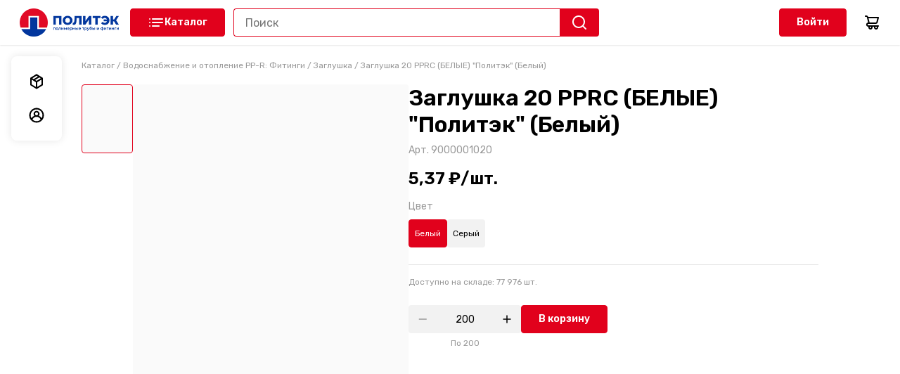

--- FILE ---
content_type: text/css; charset=UTF-8
request_url: https://b2b.politek-ptk.ru/_next/static/css/9a5fc347c17cb99d.css
body_size: 34745
content:
.modal_closeIcon__O0oKT{width:14px;height:14px;position:absolute;top:16px;right:16px;cursor:pointer}.modal_overlay__MCYgZ{position:fixed;inset:0;background-color:hsla(0,0%,100%,.75);overflow:auto;background:rgba(0,0,0,.42)!important;height:100vh;z-index:1000000;cursor:pointer}.text_text__jYg6z{font-size:16px;line-height:22px}.text_sizeSmall__07X7I{font-size:14px;line-height:20px}.text_sizeSmall__07X7I,.text_sizeXs__t_Zid{font-style:normal;letter-spacing:0;font-weight:400}.text_sizeXs__t_Zid{font-size:12px;line-height:17px}.text_colorPrimary__dv8L1{color:var(--color-text)}.text_colorSecondary__DoJGp{color:var(--color-grey-40)}.text_colorError__V8pc9{color:var(--color-error)}.text_bold__nu4yk{font-weight:700}.text_h1__0J_eN{font-size:32px;line-height:38px;color:var(--color-heading)}@media only screen and (max-width:767px){.text_h1__0J_eN{font-size:24px;line-height:29px}}.text_h2__nZPSh{font-size:24px;line-height:29px;color:var(--color-heading)}@media only screen and (max-width:767px){.text_h2__nZPSh{font-size:18px;line-height:22px}}.text_h3__cFdEB{font-size:18px;line-height:22px;color:var(--color-heading)}@media only screen and (max-width:767px){.text_h3__cFdEB{font-size:16px;line-height:22px}}.button_button__FoWD6{flex-shrink:0;padding:0;background:none;border:none;outline:none;-webkit-border-radius:0;-webkit-appearance:none;-moz-appearance:none;border-radius:0;appearance:none;border-radius:4px;display:flex;align-items:center;justify-content:center;gap:8px;-webkit-user-select:none;-moz-user-select:none;-ms-user-select:none;user-select:none;cursor:pointer}.button_button__FoWD6:disabled{background:var(--color-grey-back);color:var(--color-grey-40);cursor:default}.button_variantContained__qPrv4{color:var(--color-fill);background:var(--color-button);border:1px solid var(--color-button)}.button_variantContained__qPrv4:disabled{border-color:var(--color-grey-back)}.button_variantOutlined__Jr6_Y{background:transparent;color:var(--color-text);border:1px solid}.button_variantOutlined__Jr6_Y:disabled{border-color:var(--color-grey-back)}.button_variantSecondary___Vcqa{background-color:var(--color-grey-back);color:var(--color-text);transition:background-color .16s ease-in-out}.button_variantSecondary___Vcqa:not(:disabled):hover{background-color:var(--color-grey-divider)}.button_size56__LFW8i{font-size:16px;line-height:22px;height:56px}.button_size40__BNDtX,.button_size56__LFW8i{font-style:normal;letter-spacing:0;font-weight:600;padding:2px 24px}.button_size40__BNDtX{font-size:14px;line-height:20px;height:40px}.button_checked__MMTOt{gap:0;padding:2px 17px 2px 7px;background:var(--color-success);color:#fff;border:1px solid var(--color-success)}.button_fullWidth__6SKvg{width:100%}.button_iconWrapper__dsfUk{display:flex;margin:-2px 0}.SVGIcon_icon__UMAyp{flex-shrink:0}.SVGIcon_colorDefault__3VOYZ{color:var(--color-text)}.SVGIcon_colorInherit__zr6Vw{color:inherit}.SVGIcon_colorFill__zl3_h{color:var(--color-fill)}.SVGIcon_errorColor__gsKZh{color:#eb0033}.SVGIcon_colorTextSecondary__1_M6v{color:var(--color-grey-40)}.inputField_wrapper__EGi7w{display:flex;align-items:center;position:relative;border:1px solid var(--color-grey-20);min-height:40px;max-height:40px;width:100%;padding:0 16px;border-radius:4px;cursor:pointer;background-color:#fff}.inputField_wrapperFocus__DVjH_,.inputField_wrapper__EGi7w:hover{border:1px solid var(--color-grey-60)}.inputField_wrapperDisabled__LkH8j{background-color:var(--color-grey-back)}.inputField_wrapperDisabled__LkH8j:hover{border:1px solid var(--color-grey-20)}.inputField_wrapperError__0OmDf,.inputField_wrapperError__0OmDf:hover{border:1px solid var(--color-error)}.inputField_input__oS_MH{display:block;width:100%;outline:none;-webkit-appearance:none;-moz-appearance:none;appearance:none;margin:0;padding:0;border:0;outline-style:none;-moz-outline-style:none;color:var(--color-text);font-style:normal;letter-spacing:0;font-size:14px;line-height:20px;font-weight:400}.inputField_input__oS_MH:disabled{background-color:var(--color-grey-back);color:var(--color-grey-40)}.inputField_input__oS_MH::-moz-placeholder{color:var(--color-grey-40);font-style:normal;letter-spacing:0;font-size:14px;line-height:20px;font-weight:400;font-family:inherit}.inputField_input__oS_MH:-ms-input-placeholder{color:var(--color-grey-40);font-style:normal;letter-spacing:0;font-size:14px;line-height:20px;font-weight:400;font-family:inherit}.inputField_input__oS_MH::placeholder{color:var(--color-grey-40);font-style:normal;letter-spacing:0;font-size:14px;line-height:20px;font-weight:400;font-family:inherit}.inputField_input__oS_MH::-webkit-inner-spin-button,.inputField_input__oS_MH::-webkit-outer-spin-button{-webkit-appearance:none;margin:0}.inputField_input__oS_MH[type=number]{-moz-appearance:textfield}.inputField_errorIcon__bnBhw{color:var(--color-error)}.inputField_endSlot__yxibj{flex-shrink:0;display:flex;margin-left:8px}.inputField_errorMessage__FX5Dy{font-style:normal;letter-spacing:0;font-size:12px;line-height:17px;font-weight:400;margin-top:4px;color:var(--color-error)}.uiLayout_container__THdT3{width:100%;line-height:1}.uiLayout_topGroup__SeVK8{display:inline-flex;align-items:flex-end;justify-content:space-between;gap:16px;width:100%;margin-bottom:6px}.uiLayout_labelGroup__ReBOL{display:inline-flex}.uiLayout_label__jP_Kn{font-style:normal;letter-spacing:0;font-size:14px;line-height:20px;font-weight:600;color:var(--color-text)}.uiLayout_sub__WhxEZ{margin-left:3px;color:var(--color-error)}.loginForm_container__OKYnb{width:480px;padding:40px}@media only screen and (max-width:767px){.loginForm_container__OKYnb{width:100%;height:100%;padding:24px}}.loginForm_field__59br4{margin:24px 0 0}.loginForm_submitButton__fxMU8{width:100%;margin:32px 0 0}.textField_container__PF4KM{width:100%}.textField_marginDefault__nSpFI{margin-bottom:32px}.textField_labelGroup__Y7Ty3{margin-bottom:6px}.textField_label__4hhT2{font-style:normal;letter-spacing:0;font-size:14px;line-height:20px;font-weight:600;color:var(--color-text)}.textField_sub__Mq2nv{margin-left:3px;color:var(--color-error)}.textField_inputGroup__WLg7j{position:relative}.textField_input__tW2YJ{border:1px solid var(--color-grey-20);border-radius:4px;outline:none;-webkit-appearance:none;-moz-appearance:none;appearance:none;margin:0;padding:9px 16px;width:100%;min-height:40px;max-height:40px;color:var(--color-text);font-style:normal;letter-spacing:0;font-size:14px;line-height:20px;font-weight:400}.textField_input__tW2YJ:focus,.textField_input__tW2YJ:hover{border:1px solid var(--color-grey-60)}.textField_input__tW2YJ:disabled{background-color:var(--color-grey-back);color:var(--color-grey-40)}.textField_input__tW2YJ::-moz-placeholder{color:var(--color-grey-40)}.textField_input__tW2YJ:-ms-input-placeholder{color:var(--color-grey-40)}.textField_input__tW2YJ::placeholder{color:var(--color-grey-40)}.textField_input__tW2YJ::-webkit-inner-spin-button,.textField_input__tW2YJ::-webkit-outer-spin-button{-webkit-appearance:none;margin:0}.textField_input__tW2YJ[type=number]{-moz-appearance:textfield}.textField_inputError__OOfsR{padding-right:48px}.textField_inputError__OOfsR,.textField_inputError__OOfsR:focus,.textField_inputError__OOfsR:hover{border:1px solid var(--color-error)}.textField_asideRight__gFnD1{display:flex;position:absolute;right:16px;top:50%;transform:translateY(-50%);min-width:24px;min-height:24px}.textField_errorIcon__sky_5{color:var(--color-error)}.textField_helperText__3Cke8{font-style:normal;letter-spacing:0;font-size:12px;line-height:17px;font-weight:400;margin-top:4px;color:var(--color-error)}.resetPasswordForm_container__xh2Le{width:480px;padding:40px}@media only screen and (max-width:767px){.resetPasswordForm_container__xh2Le{width:100%;height:100%;padding:24px}}.resetPasswordForm_title__2Nmo4{margin-bottom:24px}.resetPasswordForm_field__Cg_nV{margin:24px 0 0}.resetPasswordForm_submitButton___8_t9{width:100%;margin:32px 0 0}.RegistrationForm_container__UIkQd{width:100%}.RegistrationForm_header__r8INi{margin-bottom:24px}.RegistrationForm_submitButton__rk6jf{width:100%}.resetPasswordButton_button__wyITt{padding:0;background:none;border:none;outline:none;cursor:pointer;-webkit-border-radius:0;-webkit-appearance:none;-moz-appearance:none;border-radius:0;appearance:none;font-style:normal;letter-spacing:0;font-size:14px;line-height:20px;font-weight:400;color:var(--color-link)}.RegisterSuccess_container__GEluX{display:flex;flex-direction:column;align-items:center;gap:16px}.RegisterSuccess_availableIcon__0_t7w{width:40px;height:40px}.RegisterSuccess_text__zezOW{color:var(--color-heading);font-weight:600;font-size:24px;line-height:120%;text-align:center}.loginDialog_backButtonWrapper__5yk__{display:flex;justify-content:center;margin-top:16px}.loginDialog_backButton__60SFg{padding:0;background:none;border:none;outline:none;cursor:pointer;-webkit-border-radius:0;-webkit-appearance:none;-moz-appearance:none;border-radius:0;appearance:none;font-style:normal;letter-spacing:0;font-size:14px;line-height:20px;font-weight:400;color:var(--color-link)}.loginDialog_registerCta__hScqm{display:flex;justify-content:center;gap:4px;margin-top:16px}.loginDialog_registerFormGroup__gpxTX{width:480px;padding:40px}.loginDialog_modal__epDL7{height:-webkit-fit-content;height:-moz-fit-content;height:fit-content;position:fixed;background:var(--color-white);top:50%;left:50%;transform:translate(-50%,-50%);cursor:auto;outline:none}@media only screen and (max-width:767px){.loginDialog_modal__epDL7{padding:24px;inset:auto 0 0 0;transform:none;width:auto}}.textArea_field__OxLPC{font-style:normal;letter-spacing:0;font-size:14px;line-height:20px;font-weight:400;resize:vertical;outline:none;width:100%;padding:13px 16px;height:88px;border:1px solid var(--color-grey-20);border-radius:4px;color:var(--color-text)}.textArea_field__OxLPC::-moz-placeholder{color:var(--color-grey-40)}.textArea_field__OxLPC:-ms-input-placeholder{color:var(--color-grey-40)}.textArea_field__OxLPC::placeholder{color:var(--color-grey-40)}.textArea_field__OxLPC:focus,.textArea_field__OxLPC:hover{border:1px solid var(--color-grey-60)}.textArea_fieldError__YWZAI,.textArea_fieldError__YWZAI:focus,.textArea_fieldError__YWZAI:hover{border-color:var(--color-error)}.textArea_messageError__pOHaY{font-style:normal;letter-spacing:0;font-size:12px;line-height:17px;font-weight:400;padding-top:4px;color:var(--color-error)}.checkbox_container__hSTG5{padding-left:32px}.checkbox_content__mdmZe{position:relative;display:flex;align-items:center}.checkbox_input___GBys{position:absolute;width:0;height:0;opacity:0}.checkbox_error__0igLK{font-style:normal;letter-spacing:0;font-size:14px;line-height:20px;font-weight:400;color:var(--color-error)}.checkbox_label__bLGiT{cursor:pointer;-webkit-user-select:none;-moz-user-select:none;-ms-user-select:none;user-select:none}.checkbox_iconGroup__PqTkD{position:absolute;display:flex;align-items:center;justify-content:center;width:20px;height:20px;top:0;left:-32px;border:1px solid var(--color-grey-20);border-radius:3px;background:#fff}.checkbox_iconGroupChecked__7K69I{border:none;background-color:var(--color-button);color:var(--color-fill)}.checkbox_iconGroupDisabled__l3dFX{background:var(--color-grey-back)}.checkbox_iconGroupError__9qjd_{border:1px solid var(--color-error)}.checkbox_icon__QUuno{width:20px;height:20px}.checkbox_iconDisabled__5xQDd{color:var(--color-grey-40)}.checkbox_text__EtsXf{font-size:14px;line-height:20px;word-break:break-word;color:var(--color-text)}.checkbox_textDisabled__bTENE{color:var(--color-grey-40)}.link_link__1O02p{color:var(--color-link);text-decoration:none}.link_link__1O02p:hover{text-decoration:underline}.link_link--underline_none__Xdubw,.link_link--underline_none__Xdubw:hover{text-decoration:none}.link_link--withIcon__XZcl3{display:inline-flex;align-items:center;gap:8px}.link_link--size_small__kIDJS{font-style:normal;letter-spacing:0;font-size:14px;line-height:20px;font-weight:400}.link_iconWrapper__ceIaF{flex-shrink:0;display:flex;align-self:flex-start}@media only screen and (max-width:767px){.formFeedback_FormFeedback__ajEM0{width:100%;padding:24px}.formFeedback_FormFeedback__form__JC48S{width:100%}}.formFeedback_FormFeedback__Field__5ldDo{margin-bottom:32px}.formFeedback_FormFeedback__CheckboxText__ejnAL{font-style:normal;letter-spacing:0;font-size:14px;line-height:20px;font-weight:400;width:162px}.formFeedback_FormFeedback__CheckboxLink__T7sL5{text-decoration:none;color:var(--color-link)}.formFeedback_FormFeedback__CheckboxLink__T7sL5:hover{text-decoration:underline}.formFeedback_FormFeedback__Checkbox__11LMa{margin-bottom:24px}@media only screen and (max-width:767px){.formFeedback_FormFeedback__Checkbox__11LMa{margin-bottom:48px}}.formFeedback_FormFeedback__Status__YdA1_{text-align:center}.formFeedback_modal__w2Nuw{width:424px;height:-webkit-fit-content;height:-moz-fit-content;height:fit-content;position:fixed;background:var(--color-white);padding:40px;top:50%;left:50%;transform:translate(-50%,-50%);cursor:auto}@media only screen and (max-width:767px){.formFeedback_modal__w2Nuw{padding:24px;inset:auto 0 0 0;transform:none;width:auto}}.formFeedback_controlsGroup__hltF4{display:flex;gap:16px}.formFeedback_phone__o5lUz,.formFeedback_title__aC8G8{margin-bottom:24px}.formFeedback_agreementText__Tjk0a{margin-top:2px}.touchButton_button__GHuyx{padding:0;background:none;border:none;outline:none;cursor:pointer;-webkit-border-radius:0;-webkit-appearance:none;-moz-appearance:none;border-radius:0;appearance:none;display:flex}.dropZone_container__SIdo6{flex-shrink:0;height:116px;border:1px dashed #dcdee4;border-radius:8px}@media only screen and (max-width:1279px){.dropZone_container__SIdo6{display:none}}.dropZone_button__HuLlk{display:none}@media only screen and (max-width:1279px){.dropZone_button__HuLlk{display:block}}.dropZone_emptyContent__0wRF4{display:flex;flex-direction:column;align-items:center;justify-content:center;height:100%;padding:12px}.dropZone_icon__yPzFO{width:32px;height:32px;margin-bottom:16px;color:var(--color-grey-40)}.dropZone_input__SIgWB{display:none}.dropZone_text__CRWET{font-weight:400;font-size:14px;line-height:20px;color:var(--color-text)}.dropZone_textAccent__W_63Y{color:#0089cc;cursor:pointer}.dropZone_fileGroup__CnDgw{display:flex;align-items:center;gap:16px}.dropZone_fileText__rUqGP{font-weight:400;font-size:14px;line-height:20px;word-break:break-all}.preloader_container__2yLb_{position:fixed;top:50%;left:50%;transform:translate(-50%,-50%)}.preloader_spinner__bXNJl{--spinner-size:4;--ring-size:10;--line-color:var(--color-button);--line-alpha:1;--ring-color:#666;--ring-alpha:0.25;font-size:calc(var(--spinner-size)*1em);width:1em;height:1em;border-radius:50%}.preloader_ring__kPFOB{fill:none;stroke:var(--ring-color);stroke-width:var(--ring-size);opacity:var(--ring-alpha)}.preloader_line__N6hzl{fill:none;stroke:var(--color-button);stroke-width:var(--ring-size);opacity:1;stroke-linecap:round;transform-origin:50% 50%;transform:rotate(0deg);-webkit-animation-name:preloader_spinnerArc__BKb5N,preloader_spinnerRotate__TbrzZ;animation-name:preloader_spinnerArc__BKb5N,preloader_spinnerRotate__TbrzZ;-webkit-animation-duration:2156ms,1829ms;animation-duration:2156ms,1829ms;-webkit-animation-timing-function:ease-in-out,linear;animation-timing-function:ease-in-out,linear;-webkit-animation-iteration-count:infinite,infinite;animation-iteration-count:infinite,infinite}@-webkit-keyframes preloader_spinnerRotate__TbrzZ{to{transform:rotate(1turn)}}@keyframes preloader_spinnerRotate__TbrzZ{to{transform:rotate(1turn)}}@-webkit-keyframes preloader_spinnerArc__BKb5N{0%{stroke-dasharray:0 150;stroke-dashoffset:0}to{stroke-dasharray:100 150;stroke-dashoffset:-140}}@keyframes preloader_spinnerArc__BKb5N{0%{stroke-dasharray:0 150;stroke-dashoffset:0}to{stroke-dasharray:100 150;stroke-dashoffset:-140}}.DefaultSelectItem_item__2KfWK{background:none;border:none;outline:none;cursor:pointer;-webkit-border-radius:0;-webkit-appearance:none;-moz-appearance:none;border-radius:0;appearance:none;display:block;width:100%;padding:6px 16px;text-align:left;color:var(--color-text);font-style:normal;letter-spacing:0;font-size:14px;line-height:20px}.DefaultSelectItem_active__euGuk,.DefaultSelectItem_item__2KfWK:hover{color:var(--color-grey-40)}.selectField_container__r7HWZ{position:relative;align-self:flex-start}.selectField_offsetDefault__F49D8{margin-bottom:32px}.selectField_label__EGBJb{display:block;margin-bottom:6px;font-size:14px;font-weight:600;line-height:140%;color:var(--color-text)}.selectField_root__8DPOi{position:relative}.selectField_input__oR7IV{border:1px solid var(--color-grey-20);border-radius:4px;outline:none;-webkit-appearance:none;-moz-appearance:none;appearance:none;margin:0;padding:9px 48px 9px 16px;width:100%;font-size:14px;line-height:20px;font-weight:400;color:var(--color-text)}.selectField_input__oR7IV::-moz-placeholder{color:#000}.selectField_input__oR7IV:-ms-input-placeholder{color:#000}.selectField_input__oR7IV::placeholder{color:#000}.selectField_input__oR7IV:hover{cursor:pointer}.selectField_asideRight__K8oPi{position:absolute;inset:0 0 0 auto;display:flex;justify-content:center;align-items:center;padding:0 16px 0 8px;pointer-events:none}.selectField_arrowIcon__sbw62{color:var(--color-text)}.selectField_arrowIconOpen__TFOgg{transform:rotate(180deg)}.selectField_list__0UfL4{position:absolute;top:100%;right:0;left:0;display:none;max-height:134px;padding:6px 0;border-radius:4px;background:#fff;box-shadow:0 16px 40px 0 rgba(0,0,0,.1);z-index:1;overflow:auto}.selectField_listOpen__celfj{display:block}.NoAvailableProductsError_container__8yuN8{display:flex;align-items:center;gap:8px;margin-top:16px;padding:18px;background-color:#fde6eb;border-radius:8px}.loadCartFromFileDialog_modal__8ei4_{width:546px;height:-webkit-fit-content;height:-moz-fit-content;height:fit-content;position:fixed;background:var(--color-white);padding:40px;top:50%;left:50%;transform:translate(-50%,-50%);cursor:auto}@media only screen and (max-width:767px){.loadCartFromFileDialog_modal__8ei4_{padding:24px;inset:auto 0 0 0;transform:none;width:auto}}.loadCartFromFileDialog_subtitle__krmVw,.loadCartFromFileDialog_title__IeHn6{margin-bottom:16px}.loadCartFromFileDialog_link__A7ez9{margin-bottom:24px;font-size:14px;line-height:20px}.loadCartFromFileDialog_storeSelect__uMYLf{margin-top:32px}.loadCartFromFileDialog_controlsGroup__lFZm9{display:flex;gap:16px;margin-top:40px}@media only screen and (max-width:767px){.loadCartFromFileDialog_controlsGroup__lFZm9{margin-top:32px}}.RadioBase_container__dHHhv{position:relative;flex-shrink:0;width:20px;height:20px;border-radius:50%;border:1px solid var(--color-grey-20)}.RadioBase_dot__ebzFw{position:absolute;top:50%;left:50%;transform:translate(-50%,-50%);width:0;height:0;background-color:var(--color-button);border-radius:50%;transition:width .15s ease-in-out,height .15s ease-in-out}.RadioBase_dotChecked__t94Vf{width:10px;height:10px}.RadioBase_containerDisabled__SMmOc{background-color:var(--color-grey-back)}.RadioBase_containerDisabled__SMmOc>*{opacity:.5}.RadioButton_radioButton__Sd7OI{display:flex;align-items:flex-start;gap:12px;flex-grow:1;cursor:pointer;-webkit-user-select:none;-moz-user-select:none;-ms-user-select:none;user-select:none}.RadioButton_input__ShJr_{display:none}.RadioButton_radioName__W2U6l{margin-top:2px;font-style:normal;letter-spacing:0;font-size:14px;line-height:20px;font-weight:400;word-break:break-all}.RadioButton_disabled__HfueM{cursor:default}.DocumentsRequestModal_modal__ggI4e{width:546px;height:-webkit-fit-content;height:-moz-fit-content;height:fit-content;position:fixed;background:var(--color-white);padding:40px;top:50%;left:50%;transform:translate(-50%,-50%);cursor:auto;outline:none}@media only screen and (max-width:767px){.DocumentsRequestModal_modal__ggI4e{width:auto;max-height:100vh;padding:24px;inset:auto 0 0 0;transform:none;overflow:auto}}.DocumentsRequestModal_overlay__CTDfJ{z-index:200}.DocumentsRequestModal_successModal__ngcvf{width:394px}@media only screen and (max-width:767px){.DocumentsRequestModal_successModal__ngcvf{width:auto}}.DocumentsRequestModal_title__X_Ghf{margin-bottom:16px}.DocumentsRequestModal_subtitle___Pl3t{margin-bottom:24px}.DocumentsRequestModal_radioButtonItem__bVIyq+.DocumentsRequestModal_radioButtonItem__bVIyq{margin-top:16px}.DocumentsRequestModal_controls__yAbj_{display:flex;gap:16px;margin-top:32px}@media only screen and (max-width:767px){.DocumentsRequestModal_controls__yAbj_{flex-direction:column}}.DocumentsRequestModal_calendarIcon__95_59{color:var(--color-grey-20)}.DocumentsRequestModal_inputsRow__urnTn{position:relative;display:flex;gap:16px;margin-bottom:24px}@media only screen and (max-width:767px){.DocumentsRequestModal_inputsRow__urnTn{flex-direction:column}}.DocumentsRequestModal_dayInput__K_ik_{scroll-margin-top:32px}.DocumentsRequestModal_iconText__L1J4q{margin-right:4px}.DocumentsRequestModal_separator__ux4fj{position:absolute;left:50%;top:46px;width:5px;height:2px;background-color:#000;transform:translateX(-50%)}@media only screen and (max-width:767px){.DocumentsRequestModal_separator__ux4fj{display:none}}.DocumentsRequestModal_day__SYrYn{position:relative;color:#000;background-color:transparent!important;font-style:normal;letter-spacing:0;font-size:12px;line-height:17px;font-weight:400;border-radius:0!important}.DocumentsRequestModal_day__SYrYn:before{content:"";position:absolute;inset:0;border-radius:0;background-color:transparent;z-index:-1}.DocumentsRequestModal_day__SYrYn:where(:disabled,[data-disabled]){color:#aaa!important;opacity:1!important}.DocumentsRequestModal_day__SYrYn:not(:disabled):hover{background-color:#f1f1f1}.DocumentsRequestModal_day__SYrYn[data-selected]{color:var(--color-fill)}.DocumentsRequestModal_day__SYrYn[data-selected]:before{background-color:var(--color-button);border-radius:50%}.DocumentsRequestModal_day__SYrYn[data-selected]:not(:disabled):hover{background-color:var(--color-button)}.DocumentsRequestModal_day__SYrYn:where([data-first-in-range]):before{border-radius:0!important;border-top-left-radius:50%!important;border-bottom-left-radius:50%!important}.DocumentsRequestModal_day__SYrYn:where([data-last-in-range]):before{border-radius:0!important;border-top-right-radius:50%!important;border-bottom-right-radius:50%!important}.DocumentsRequestModal_day__SYrYn:where([data-in-range]){color:var(--color-fill)!important}.DocumentsRequestModal_day__SYrYn:where([data-in-range]):before{border-radius:0!important;background-color:var(--color-button)!important;background-color:color-mix(in srgb,var(--color-button),transparent 25%)!important}.DocumentsRequestModal_calendarHeaderLevel__GNHLn,.DocumentsRequestModal_weekday__IUPks{font-style:normal!important;letter-spacing:0!important;font-size:12px!important;line-height:17px!important;font-weight:600!important}.DocumentsRequestModal_weekday__IUPks{color:#000!important}.DocumentsRequestModal_monthCell__g1W0s:where([data-with-spacing]){padding:0!important}.DocumentsRequestModal_successContainer__ZDTHI{display:flex;flex-direction:column;gap:16px}.DocumentsRequestModal_successIcon__m_YK7{margin:auto;width:40px;height:40px}.DocumentsRequestModal_successTitle__Qcxgu{text-align:center}.Notification_container__MUAjF{position:fixed;right:32px;bottom:32px;display:flex;align-items:flex-start;gap:16px;width:466px;padding:24px 16px;border-radius:8px;background-color:hsla(0,0%,96%,.7);-webkit-backdrop-filter:blur(5px);backdrop-filter:blur(5px);z-index:5}@media only screen and (max-width:767px){.Notification_container__MUAjF{right:12px;bottom:12px;width:auto;left:12px}}.Notification_closeButton__QJyJr{position:absolute;top:8px;right:8px}@media only screen and (max-width:767px){.Notification_errorIcon__JrAL1{display:none}}.Notification_title__06Zba{margin-bottom:16px;word-break:break-word;font-weight:700}.Notification_text__k2Mhk{word-break:break-word}*,:after,:before{box-sizing:border-box}button,select{text-transform:none}body{margin:0;font-family:var(--mantine-font-family);font-size:var(--mantine-font-size-md);line-height:var(--mantine-line-height);background-color:var(--mantine-color-body);color:var(--mantine-color-text);-webkit-font-smoothing:var(--mantine-webkit-font-smoothing);-moz-osx-font-smoothing:var(--mantine-moz-font-smoothing)}@media screen and (max-device-width:500px){body{-webkit-text-size-adjust:100%}}@media (prefers-reduced-motion:reduce){[data-respect-reduced-motion] [data-reduce-motion]{transition:none;-webkit-animation:none;animation:none}}[data-mantine-color-scheme=dark] .mantine-dark-hidden,[data-mantine-color-scheme=light] .mantine-light-hidden{display:none}.mantine-focus-auto:focus-visible{outline:calc(.125rem * var(--mantine-scale)) solid var(--mantine-primary-color-filled);outline-offset:calc(.125rem * var(--mantine-scale))}.mantine-focus-always:focus{outline:calc(.125rem * var(--mantine-scale)) solid var(--mantine-primary-color-filled);outline-offset:calc(.125rem * var(--mantine-scale))}.mantine-focus-never:focus{outline:none}.mantine-active:active{transform:translateY(calc(.0625rem * var(--mantine-scale)))}:where([dir=rtl]) .mantine-rotate-rtl{transform:rotate(180deg)}:root{color-scheme:var(--mantine-color-scheme);--mantine-z-index-app:100;--mantine-z-index-modal:200;--mantine-z-index-popover:300;--mantine-z-index-overlay:400;--mantine-z-index-max:9999;--mantine-scale:1;--mantine-cursor-type:default;--mantine-webkit-font-smoothing:antialiased;--mantine-color-scheme:light dark;--mantine-moz-font-smoothing:grayscale;--mantine-color-white:#fff;--mantine-color-black:#000;--mantine-line-height:1.55;--mantine-font-family:-apple-system,BlinkMacSystemFont,Segoe UI,Roboto,Helvetica,Arial,sans-serif,Apple Color Emoji,Segoe UI Emoji;--mantine-font-family-monospace:ui-monospace,SFMono-Regular,Menlo,Monaco,Consolas,Liberation Mono,Courier New,monospace;--mantine-font-family-headings:-apple-system,BlinkMacSystemFont,Segoe UI,Roboto,Helvetica,Arial,sans-serif,Apple Color Emoji,Segoe UI Emoji;--mantine-heading-font-weight:700;--mantine-radius-default:calc(0.25rem * var(--mantine-scale));--mantine-primary-color-0:var(--mantine-color-blue-0);--mantine-primary-color-1:var(--mantine-color-blue-1);--mantine-primary-color-2:var(--mantine-color-blue-2);--mantine-primary-color-3:var(--mantine-color-blue-3);--mantine-primary-color-4:var(--mantine-color-blue-4);--mantine-primary-color-5:var(--mantine-color-blue-5);--mantine-primary-color-6:var(--mantine-color-blue-6);--mantine-primary-color-7:var(--mantine-color-blue-7);--mantine-primary-color-8:var(--mantine-color-blue-8);--mantine-primary-color-9:var(--mantine-color-blue-9);--mantine-primary-color-filled:var(--mantine-color-blue-filled);--mantine-primary-color-filled-hover:var(--mantine-color-blue-filled-hover);--mantine-primary-color-light:var(--mantine-color-blue-light);--mantine-primary-color-light-hover:var(--mantine-color-blue-light-hover);--mantine-primary-color-light-color:var(--mantine-color-blue-light-color);--mantine-breakpoint-xs:36em;--mantine-breakpoint-sm:48em;--mantine-breakpoint-md:62em;--mantine-breakpoint-lg:75em;--mantine-breakpoint-xl:88em;--mantine-spacing-xs:calc(0.625rem * var(--mantine-scale));--mantine-spacing-sm:calc(0.75rem * var(--mantine-scale));--mantine-spacing-md:calc(1rem * var(--mantine-scale));--mantine-spacing-lg:calc(1.25rem * var(--mantine-scale));--mantine-spacing-xl:calc(2rem * var(--mantine-scale));--mantine-font-size-xs:calc(0.75rem * var(--mantine-scale));--mantine-font-size-sm:calc(0.875rem * var(--mantine-scale));--mantine-font-size-md:calc(1rem * var(--mantine-scale));--mantine-font-size-lg:calc(1.125rem * var(--mantine-scale));--mantine-font-size-xl:calc(1.25rem * var(--mantine-scale));--mantine-line-height-xs:1.4;--mantine-line-height-sm:1.45;--mantine-line-height-md:1.55;--mantine-line-height-lg:1.6;--mantine-line-height-xl:1.65;--mantine-shadow-xs:0 calc(0.0625rem * var(--mantine-scale)) calc(0.1875rem * var(--mantine-scale)) rgba(0,0,0,.05),0 calc(0.0625rem * var(--mantine-scale)) calc(0.125rem * var(--mantine-scale)) rgba(0,0,0,.1);--mantine-shadow-sm:0 calc(0.0625rem * var(--mantine-scale)) calc(0.1875rem * var(--mantine-scale)) rgba(0,0,0,.05),rgba(0,0,0,.05) 0 calc(0.625rem * var(--mantine-scale)) calc(0.9375rem * var(--mantine-scale)) calc(-0.3125rem * var(--mantine-scale)),rgba(0,0,0,.04) 0 calc(0.4375rem * var(--mantine-scale)) calc(0.4375rem * var(--mantine-scale)) calc(-0.3125rem * var(--mantine-scale));--mantine-shadow-md:0 calc(0.0625rem * var(--mantine-scale)) calc(0.1875rem * var(--mantine-scale)) rgba(0,0,0,.05),rgba(0,0,0,.05) 0 calc(1.25rem * var(--mantine-scale)) calc(1.5625rem * var(--mantine-scale)) calc(-0.3125rem * var(--mantine-scale)),rgba(0,0,0,.04) 0 calc(0.625rem * var(--mantine-scale)) calc(0.625rem * var(--mantine-scale)) calc(-0.3125rem * var(--mantine-scale));--mantine-shadow-lg:0 calc(0.0625rem * var(--mantine-scale)) calc(0.1875rem * var(--mantine-scale)) rgba(0,0,0,.05),rgba(0,0,0,.05) 0 calc(1.75rem * var(--mantine-scale)) calc(1.4375rem * var(--mantine-scale)) calc(-0.4375rem * var(--mantine-scale)),rgba(0,0,0,.04) 0 calc(0.75rem * var(--mantine-scale)) calc(0.75rem * var(--mantine-scale)) calc(-0.4375rem * var(--mantine-scale));--mantine-shadow-xl:0 calc(0.0625rem * var(--mantine-scale)) calc(0.1875rem * var(--mantine-scale)) rgba(0,0,0,.05),rgba(0,0,0,.05) 0 calc(2.25rem * var(--mantine-scale)) calc(1.75rem * var(--mantine-scale)) calc(-0.4375rem * var(--mantine-scale)),rgba(0,0,0,.04) 0 calc(1.0625rem * var(--mantine-scale)) calc(1.0625rem * var(--mantine-scale)) calc(-0.4375rem * var(--mantine-scale));--mantine-radius-xs:calc(0.125rem * var(--mantine-scale));--mantine-radius-sm:calc(0.25rem * var(--mantine-scale));--mantine-radius-md:calc(0.5rem * var(--mantine-scale));--mantine-radius-lg:calc(1rem * var(--mantine-scale));--mantine-radius-xl:calc(2rem * var(--mantine-scale));--mantine-color-dark-0:#c9c9c9;--mantine-color-dark-1:#b8b8b8;--mantine-color-dark-2:#828282;--mantine-color-dark-3:#696969;--mantine-color-dark-4:#424242;--mantine-color-dark-5:#3b3b3b;--mantine-color-dark-6:#2e2e2e;--mantine-color-dark-7:#242424;--mantine-color-dark-8:#1f1f1f;--mantine-color-dark-9:#141414;--mantine-color-gray-0:#f8f9fa;--mantine-color-gray-1:#f1f3f5;--mantine-color-gray-2:#e9ecef;--mantine-color-gray-3:#dee2e6;--mantine-color-gray-4:#ced4da;--mantine-color-gray-5:#adb5bd;--mantine-color-gray-6:#868e96;--mantine-color-gray-7:#495057;--mantine-color-gray-8:#343a40;--mantine-color-gray-9:#212529;--mantine-color-red-0:#fff5f5;--mantine-color-red-1:#ffe3e3;--mantine-color-red-2:#ffc9c9;--mantine-color-red-3:#ffa8a8;--mantine-color-red-4:#ff8787;--mantine-color-red-5:#ff6b6b;--mantine-color-red-6:#fa5252;--mantine-color-red-7:#f03e3e;--mantine-color-red-8:#e03131;--mantine-color-red-9:#c92a2a;--mantine-color-pink-0:#fff0f6;--mantine-color-pink-1:#ffdeeb;--mantine-color-pink-2:#fcc2d7;--mantine-color-pink-3:#faa2c1;--mantine-color-pink-4:#f783ac;--mantine-color-pink-5:#f06595;--mantine-color-pink-6:#e64980;--mantine-color-pink-7:#d6336c;--mantine-color-pink-8:#c2255c;--mantine-color-pink-9:#a61e4d;--mantine-color-grape-0:#f8f0fc;--mantine-color-grape-1:#f3d9fa;--mantine-color-grape-2:#eebefa;--mantine-color-grape-3:#e599f7;--mantine-color-grape-4:#da77f2;--mantine-color-grape-5:#cc5de8;--mantine-color-grape-6:#be4bdb;--mantine-color-grape-7:#ae3ec9;--mantine-color-grape-8:#9c36b5;--mantine-color-grape-9:#862e9c;--mantine-color-violet-0:#f3f0ff;--mantine-color-violet-1:#e5dbff;--mantine-color-violet-2:#d0bfff;--mantine-color-violet-3:#b197fc;--mantine-color-violet-4:#9775fa;--mantine-color-violet-5:#845ef7;--mantine-color-violet-6:#7950f2;--mantine-color-violet-7:#7048e8;--mantine-color-violet-8:#6741d9;--mantine-color-violet-9:#5f3dc4;--mantine-color-indigo-0:#edf2ff;--mantine-color-indigo-1:#dbe4ff;--mantine-color-indigo-2:#bac8ff;--mantine-color-indigo-3:#91a7ff;--mantine-color-indigo-4:#748ffc;--mantine-color-indigo-5:#5c7cfa;--mantine-color-indigo-6:#4c6ef5;--mantine-color-indigo-7:#4263eb;--mantine-color-indigo-8:#3b5bdb;--mantine-color-indigo-9:#364fc7;--mantine-color-blue-0:#e7f5ff;--mantine-color-blue-1:#d0ebff;--mantine-color-blue-2:#a5d8ff;--mantine-color-blue-3:#74c0fc;--mantine-color-blue-4:#4dabf7;--mantine-color-blue-5:#339af0;--mantine-color-blue-6:#228be6;--mantine-color-blue-7:#1c7ed6;--mantine-color-blue-8:#1971c2;--mantine-color-blue-9:#1864ab;--mantine-color-cyan-0:#e3fafc;--mantine-color-cyan-1:#c5f6fa;--mantine-color-cyan-2:#99e9f2;--mantine-color-cyan-3:#66d9e8;--mantine-color-cyan-4:#3bc9db;--mantine-color-cyan-5:#22b8cf;--mantine-color-cyan-6:#15aabf;--mantine-color-cyan-7:#1098ad;--mantine-color-cyan-8:#0c8599;--mantine-color-cyan-9:#0b7285;--mantine-color-teal-0:#e6fcf5;--mantine-color-teal-1:#c3fae8;--mantine-color-teal-2:#96f2d7;--mantine-color-teal-3:#63e6be;--mantine-color-teal-4:#38d9a9;--mantine-color-teal-5:#20c997;--mantine-color-teal-6:#12b886;--mantine-color-teal-7:#0ca678;--mantine-color-teal-8:#099268;--mantine-color-teal-9:#087f5b;--mantine-color-green-0:#ebfbee;--mantine-color-green-1:#d3f9d8;--mantine-color-green-2:#b2f2bb;--mantine-color-green-3:#8ce99a;--mantine-color-green-4:#69db7c;--mantine-color-green-5:#51cf66;--mantine-color-green-6:#40c057;--mantine-color-green-7:#37b24d;--mantine-color-green-8:#2f9e44;--mantine-color-green-9:#2b8a3e;--mantine-color-lime-0:#f4fce3;--mantine-color-lime-1:#e9fac8;--mantine-color-lime-2:#d8f5a2;--mantine-color-lime-3:#c0eb75;--mantine-color-lime-4:#a9e34b;--mantine-color-lime-5:#94d82d;--mantine-color-lime-6:#82c91e;--mantine-color-lime-7:#74b816;--mantine-color-lime-8:#66a80f;--mantine-color-lime-9:#5c940d;--mantine-color-yellow-0:#fff9db;--mantine-color-yellow-1:#fff3bf;--mantine-color-yellow-2:#ffec99;--mantine-color-yellow-3:#ffe066;--mantine-color-yellow-4:#ffd43b;--mantine-color-yellow-5:#fcc419;--mantine-color-yellow-6:#fab005;--mantine-color-yellow-7:#f59f00;--mantine-color-yellow-8:#f08c00;--mantine-color-yellow-9:#e67700;--mantine-color-orange-0:#fff4e6;--mantine-color-orange-1:#ffe8cc;--mantine-color-orange-2:#ffd8a8;--mantine-color-orange-3:#ffc078;--mantine-color-orange-4:#ffa94d;--mantine-color-orange-5:#ff922b;--mantine-color-orange-6:#fd7e14;--mantine-color-orange-7:#f76707;--mantine-color-orange-8:#e8590c;--mantine-color-orange-9:#d9480f;--mantine-h1-font-size:calc(2.125rem * var(--mantine-scale));--mantine-h1-line-height:1.3;--mantine-h1-font-weight:700;--mantine-h2-font-size:calc(1.625rem * var(--mantine-scale));--mantine-h2-line-height:1.35;--mantine-h2-font-weight:700;--mantine-h3-font-size:calc(1.375rem * var(--mantine-scale));--mantine-h3-line-height:1.4;--mantine-h3-font-weight:700;--mantine-h4-font-size:calc(1.125rem * var(--mantine-scale));--mantine-h4-line-height:1.45;--mantine-h4-font-weight:700;--mantine-h5-font-size:calc(1rem * var(--mantine-scale));--mantine-h5-line-height:1.5;--mantine-h5-font-weight:700;--mantine-h6-font-size:calc(0.875rem * var(--mantine-scale));--mantine-h6-line-height:1.5;--mantine-h6-font-weight:700}:root[data-mantine-color-scheme=dark]{--mantine-color-scheme:dark;--mantine-primary-color-contrast:var(--mantine-color-white);--mantine-color-bright:var(--mantine-color-white);--mantine-color-text:var(--mantine-color-dark-0);--mantine-color-body:var(--mantine-color-dark-7);--mantine-color-error:var(--mantine-color-red-8);--mantine-color-placeholder:var(--mantine-color-dark-3);--mantine-color-anchor:var(--mantine-color-blue-4);--mantine-color-default:var(--mantine-color-dark-6);--mantine-color-default-hover:var(--mantine-color-dark-5);--mantine-color-default-color:var(--mantine-color-white);--mantine-color-default-border:var(--mantine-color-dark-4);--mantine-color-dimmed:var(--mantine-color-dark-2);--mantine-color-dark-text:var(--mantine-color-dark-4);--mantine-color-dark-filled:var(--mantine-color-dark-8);--mantine-color-dark-filled-hover:var(--mantine-color-dark-7);--mantine-color-dark-light:rgba(36,36,36,.15);--mantine-color-dark-light-hover:rgba(36,36,36,.2);--mantine-color-dark-light-color:var(--mantine-color-dark-3);--mantine-color-dark-outline:var(--mantine-color-dark-4);--mantine-color-dark-outline-hover:rgba(36,36,36,.05);--mantine-color-gray-text:var(--mantine-color-gray-4);--mantine-color-gray-filled:var(--mantine-color-gray-8);--mantine-color-gray-filled-hover:var(--mantine-color-gray-9);--mantine-color-gray-light:hsla(210,7%,56%,.15);--mantine-color-gray-light-hover:hsla(210,7%,56%,.2);--mantine-color-gray-light-color:var(--mantine-color-gray-3);--mantine-color-gray-outline:var(--mantine-color-gray-4);--mantine-color-gray-outline-hover:rgba(206,212,218,.05);--mantine-color-red-text:var(--mantine-color-red-4);--mantine-color-red-filled:var(--mantine-color-red-8);--mantine-color-red-filled-hover:var(--mantine-color-red-9);--mantine-color-red-light:rgba(250,82,82,.15);--mantine-color-red-light-hover:rgba(250,82,82,.2);--mantine-color-red-light-color:var(--mantine-color-red-3);--mantine-color-red-outline:var(--mantine-color-red-4);--mantine-color-red-outline-hover:hsla(0,100%,76%,.05);--mantine-color-pink-text:var(--mantine-color-pink-4);--mantine-color-pink-filled:var(--mantine-color-pink-8);--mantine-color-pink-filled-hover:var(--mantine-color-pink-9);--mantine-color-pink-light:rgba(230,73,128,.15);--mantine-color-pink-light-hover:rgba(230,73,128,.2);--mantine-color-pink-light-color:var(--mantine-color-pink-3);--mantine-color-pink-outline:var(--mantine-color-pink-4);--mantine-color-pink-outline-hover:rgba(247,131,172,.05);--mantine-color-grape-text:var(--mantine-color-grape-4);--mantine-color-grape-filled:var(--mantine-color-grape-8);--mantine-color-grape-filled-hover:var(--mantine-color-grape-9);--mantine-color-grape-light:rgba(190,75,219,.15);--mantine-color-grape-light-hover:rgba(190,75,219,.2);--mantine-color-grape-light-color:var(--mantine-color-grape-3);--mantine-color-grape-outline:var(--mantine-color-grape-4);--mantine-color-grape-outline-hover:rgba(218,119,242,.05);--mantine-color-violet-text:var(--mantine-color-violet-4);--mantine-color-violet-filled:var(--mantine-color-violet-8);--mantine-color-violet-filled-hover:var(--mantine-color-violet-9);--mantine-color-violet-light:rgba(121,80,242,.15);--mantine-color-violet-light-hover:rgba(121,80,242,.2);--mantine-color-violet-light-color:var(--mantine-color-violet-3);--mantine-color-violet-outline:var(--mantine-color-violet-4);--mantine-color-violet-outline-hover:rgba(151,117,250,.05);--mantine-color-indigo-text:var(--mantine-color-indigo-4);--mantine-color-indigo-filled:var(--mantine-color-indigo-8);--mantine-color-indigo-filled-hover:var(--mantine-color-indigo-9);--mantine-color-indigo-light:rgba(76,110,245,.15);--mantine-color-indigo-light-hover:rgba(76,110,245,.2);--mantine-color-indigo-light-color:var(--mantine-color-indigo-3);--mantine-color-indigo-outline:var(--mantine-color-indigo-4);--mantine-color-indigo-outline-hover:rgba(116,143,252,.05);--mantine-color-blue-text:var(--mantine-color-blue-4);--mantine-color-blue-filled:var(--mantine-color-blue-8);--mantine-color-blue-filled-hover:var(--mantine-color-blue-9);--mantine-color-blue-light:rgba(34,139,230,.15);--mantine-color-blue-light-hover:rgba(34,139,230,.2);--mantine-color-blue-light-color:var(--mantine-color-blue-3);--mantine-color-blue-outline:var(--mantine-color-blue-4);--mantine-color-blue-outline-hover:rgba(77,171,247,.05);--mantine-color-cyan-text:var(--mantine-color-cyan-4);--mantine-color-cyan-filled:var(--mantine-color-cyan-8);--mantine-color-cyan-filled-hover:var(--mantine-color-cyan-9);--mantine-color-cyan-light:rgba(21,170,191,.15);--mantine-color-cyan-light-hover:rgba(21,170,191,.2);--mantine-color-cyan-light-color:var(--mantine-color-cyan-3);--mantine-color-cyan-outline:var(--mantine-color-cyan-4);--mantine-color-cyan-outline-hover:rgba(59,201,219,.05);--mantine-color-teal-text:var(--mantine-color-teal-4);--mantine-color-teal-filled:var(--mantine-color-teal-8);--mantine-color-teal-filled-hover:var(--mantine-color-teal-9);--mantine-color-teal-light:rgba(18,184,134,.15);--mantine-color-teal-light-hover:rgba(18,184,134,.2);--mantine-color-teal-light-color:var(--mantine-color-teal-3);--mantine-color-teal-outline:var(--mantine-color-teal-4);--mantine-color-teal-outline-hover:rgba(56,217,169,.05);--mantine-color-green-text:var(--mantine-color-green-4);--mantine-color-green-filled:var(--mantine-color-green-8);--mantine-color-green-filled-hover:var(--mantine-color-green-9);--mantine-color-green-light:rgba(64,192,87,.15);--mantine-color-green-light-hover:rgba(64,192,87,.2);--mantine-color-green-light-color:var(--mantine-color-green-3);--mantine-color-green-outline:var(--mantine-color-green-4);--mantine-color-green-outline-hover:rgba(105,219,124,.05);--mantine-color-lime-text:var(--mantine-color-lime-4);--mantine-color-lime-filled:var(--mantine-color-lime-8);--mantine-color-lime-filled-hover:var(--mantine-color-lime-9);--mantine-color-lime-light:rgba(130,201,30,.15);--mantine-color-lime-light-hover:rgba(130,201,30,.2);--mantine-color-lime-light-color:var(--mantine-color-lime-3);--mantine-color-lime-outline:var(--mantine-color-lime-4);--mantine-color-lime-outline-hover:rgba(169,227,75,.05);--mantine-color-yellow-text:var(--mantine-color-yellow-4);--mantine-color-yellow-filled:var(--mantine-color-yellow-8);--mantine-color-yellow-filled-hover:var(--mantine-color-yellow-9);--mantine-color-yellow-light:rgba(250,176,5,.15);--mantine-color-yellow-light-hover:rgba(250,176,5,.2);--mantine-color-yellow-light-color:var(--mantine-color-yellow-3);--mantine-color-yellow-outline:var(--mantine-color-yellow-4);--mantine-color-yellow-outline-hover:rgba(255,212,59,.05);--mantine-color-orange-text:var(--mantine-color-orange-4);--mantine-color-orange-filled:var(--mantine-color-orange-8);--mantine-color-orange-filled-hover:var(--mantine-color-orange-9);--mantine-color-orange-light:rgba(253,126,20,.15);--mantine-color-orange-light-hover:rgba(253,126,20,.2);--mantine-color-orange-light-color:var(--mantine-color-orange-3);--mantine-color-orange-outline:var(--mantine-color-orange-4);--mantine-color-orange-outline-hover:rgba(255,169,77,.05)}:root[data-mantine-color-scheme=light]{--mantine-color-scheme:light;--mantine-color-bright:var(--mantine-color-black);--mantine-color-text:var(--mantine-color-black);--mantine-color-body:var(--mantine-color-white);--mantine-primary-color-contrast:var(--mantine-color-white);--mantine-color-error:var(--mantine-color-red-6);--mantine-color-placeholder:var(--mantine-color-gray-5);--mantine-color-anchor:var(--mantine-primary-color-filled);--mantine-color-default:var(--mantine-color-white);--mantine-color-default-hover:var(--mantine-color-gray-0);--mantine-color-default-color:var(--mantine-color-gray-9);--mantine-color-default-border:var(--mantine-color-gray-4);--mantine-color-dimmed:var(--mantine-color-gray-6);--mantine-color-dark-text:var(--mantine-color-dark-filled);--mantine-color-dark-filled:var(--mantine-color-dark-6);--mantine-color-dark-filled-hover:var(--mantine-color-dark-7);--mantine-color-dark-light:rgba(56,56,56,.1);--mantine-color-dark-light-hover:rgba(56,56,56,.12);--mantine-color-dark-light-color:var(--mantine-color-dark-6);--mantine-color-dark-outline:var(--mantine-color-dark-6);--mantine-color-dark-outline-hover:rgba(56,56,56,.05);--mantine-color-gray-text:var(--mantine-color-gray-filled);--mantine-color-gray-filled:var(--mantine-color-gray-6);--mantine-color-gray-filled-hover:var(--mantine-color-gray-7);--mantine-color-gray-light:hsla(210,7%,56%,.1);--mantine-color-gray-light-hover:hsla(210,7%,56%,.12);--mantine-color-gray-light-color:var(--mantine-color-gray-6);--mantine-color-gray-outline:var(--mantine-color-gray-6);--mantine-color-gray-outline-hover:hsla(210,7%,56%,.05);--mantine-color-red-text:var(--mantine-color-red-filled);--mantine-color-red-filled:var(--mantine-color-red-6);--mantine-color-red-filled-hover:var(--mantine-color-red-7);--mantine-color-red-light:rgba(250,82,82,.1);--mantine-color-red-light-hover:rgba(250,82,82,.12);--mantine-color-red-light-color:var(--mantine-color-red-6);--mantine-color-red-outline:var(--mantine-color-red-6);--mantine-color-red-outline-hover:rgba(250,82,82,.05);--mantine-color-pink-text:var(--mantine-color-pink-filled);--mantine-color-pink-filled:var(--mantine-color-pink-6);--mantine-color-pink-filled-hover:var(--mantine-color-pink-7);--mantine-color-pink-light:rgba(230,73,128,.1);--mantine-color-pink-light-hover:rgba(230,73,128,.12);--mantine-color-pink-light-color:var(--mantine-color-pink-6);--mantine-color-pink-outline:var(--mantine-color-pink-6);--mantine-color-pink-outline-hover:rgba(230,73,128,.05);--mantine-color-grape-text:var(--mantine-color-grape-filled);--mantine-color-grape-filled:var(--mantine-color-grape-6);--mantine-color-grape-filled-hover:var(--mantine-color-grape-7);--mantine-color-grape-light:rgba(190,75,219,.1);--mantine-color-grape-light-hover:rgba(190,75,219,.12);--mantine-color-grape-light-color:var(--mantine-color-grape-6);--mantine-color-grape-outline:var(--mantine-color-grape-6);--mantine-color-grape-outline-hover:rgba(190,75,219,.05);--mantine-color-violet-text:var(--mantine-color-violet-filled);--mantine-color-violet-filled:var(--mantine-color-violet-6);--mantine-color-violet-filled-hover:var(--mantine-color-violet-7);--mantine-color-violet-light:rgba(121,80,242,.1);--mantine-color-violet-light-hover:rgba(121,80,242,.12);--mantine-color-violet-light-color:var(--mantine-color-violet-6);--mantine-color-violet-outline:var(--mantine-color-violet-6);--mantine-color-violet-outline-hover:rgba(121,80,242,.05);--mantine-color-indigo-text:var(--mantine-color-indigo-filled);--mantine-color-indigo-filled:var(--mantine-color-indigo-6);--mantine-color-indigo-filled-hover:var(--mantine-color-indigo-7);--mantine-color-indigo-light:rgba(76,110,245,.1);--mantine-color-indigo-light-hover:rgba(76,110,245,.12);--mantine-color-indigo-light-color:var(--mantine-color-indigo-6);--mantine-color-indigo-outline:var(--mantine-color-indigo-6);--mantine-color-indigo-outline-hover:rgba(76,110,245,.05);--mantine-color-blue-text:var(--mantine-color-blue-filled);--mantine-color-blue-filled:var(--mantine-color-blue-6);--mantine-color-blue-filled-hover:var(--mantine-color-blue-7);--mantine-color-blue-light:rgba(34,139,230,.1);--mantine-color-blue-light-hover:rgba(34,139,230,.12);--mantine-color-blue-light-color:var(--mantine-color-blue-6);--mantine-color-blue-outline:var(--mantine-color-blue-6);--mantine-color-blue-outline-hover:rgba(34,139,230,.05);--mantine-color-cyan-text:var(--mantine-color-cyan-filled);--mantine-color-cyan-filled:var(--mantine-color-cyan-6);--mantine-color-cyan-filled-hover:var(--mantine-color-cyan-7);--mantine-color-cyan-light:rgba(21,170,191,.1);--mantine-color-cyan-light-hover:rgba(21,170,191,.12);--mantine-color-cyan-light-color:var(--mantine-color-cyan-6);--mantine-color-cyan-outline:var(--mantine-color-cyan-6);--mantine-color-cyan-outline-hover:rgba(21,170,191,.05);--mantine-color-teal-text:var(--mantine-color-teal-filled);--mantine-color-teal-filled:var(--mantine-color-teal-6);--mantine-color-teal-filled-hover:var(--mantine-color-teal-7);--mantine-color-teal-light:rgba(18,184,134,.1);--mantine-color-teal-light-hover:rgba(18,184,134,.12);--mantine-color-teal-light-color:var(--mantine-color-teal-6);--mantine-color-teal-outline:var(--mantine-color-teal-6);--mantine-color-teal-outline-hover:rgba(18,184,134,.05);--mantine-color-green-text:var(--mantine-color-green-filled);--mantine-color-green-filled:var(--mantine-color-green-6);--mantine-color-green-filled-hover:var(--mantine-color-green-7);--mantine-color-green-light:rgba(64,192,87,.1);--mantine-color-green-light-hover:rgba(64,192,87,.12);--mantine-color-green-light-color:var(--mantine-color-green-6);--mantine-color-green-outline:var(--mantine-color-green-6);--mantine-color-green-outline-hover:rgba(64,192,87,.05);--mantine-color-lime-text:var(--mantine-color-lime-filled);--mantine-color-lime-filled:var(--mantine-color-lime-6);--mantine-color-lime-filled-hover:var(--mantine-color-lime-7);--mantine-color-lime-light:rgba(130,201,30,.1);--mantine-color-lime-light-hover:rgba(130,201,30,.12);--mantine-color-lime-light-color:var(--mantine-color-lime-6);--mantine-color-lime-outline:var(--mantine-color-lime-6);--mantine-color-lime-outline-hover:rgba(130,201,30,.05);--mantine-color-yellow-text:var(--mantine-color-yellow-filled);--mantine-color-yellow-filled:var(--mantine-color-yellow-6);--mantine-color-yellow-filled-hover:var(--mantine-color-yellow-7);--mantine-color-yellow-light:rgba(250,176,5,.1);--mantine-color-yellow-light-hover:rgba(250,176,5,.12);--mantine-color-yellow-light-color:var(--mantine-color-yellow-6);--mantine-color-yellow-outline:var(--mantine-color-yellow-6);--mantine-color-yellow-outline-hover:rgba(250,176,5,.05);--mantine-color-orange-text:var(--mantine-color-orange-filled);--mantine-color-orange-filled:var(--mantine-color-orange-6);--mantine-color-orange-filled-hover:var(--mantine-color-orange-7);--mantine-color-orange-light:rgba(253,126,20,.1);--mantine-color-orange-light-hover:rgba(253,126,20,.12);--mantine-color-orange-light-color:var(--mantine-color-orange-6);--mantine-color-orange-outline:var(--mantine-color-orange-6);--mantine-color-orange-outline-hover:rgba(253,126,20,.05)}.m-d57069b5{--scrollarea-scrollbar-size:calc(0.75rem * var(--mantine-scale));position:relative;overflow:hidden}.m-c0783ff9{scrollbar-width:none;-ms-overflow-style:none;-webkit-overflow-scrolling:touch;width:100%;height:100%}.m-c0783ff9::-webkit-scrollbar{display:none}.m-c0783ff9:where([data-scrollbars=xy],[data-scrollbars=y]):where([data-offset-scrollbars=xy],[data-offset-scrollbars=y]){-webkit-padding-end:var(--scrollarea-scrollbar-size);padding-inline-end:var(--scrollarea-scrollbar-size);-webkit-padding-start:unset;padding-inline-start:unset}.m-c0783ff9:where([data-scrollbars=xy],[data-scrollbars=x]):where([data-offset-scrollbars=xy],[data-offset-scrollbars=x]){padding-bottom:var(--scrollarea-scrollbar-size)}.m-f8f631dd{min-width:100%;display:table}.m-c44ba933{-webkit-user-select:none;-moz-user-select:none;-ms-user-select:none;user-select:none;touch-action:none;box-sizing:border-box;transition:background-color .15s ease,opacity .15s ease;padding:calc(var(--scrollarea-scrollbar-size) / 5);display:flex;background-color:transparent;flex-direction:row}@media (hover:hover){:where([data-mantine-color-scheme=light]) .m-c44ba933:hover{background-color:var(--mantine-color-gray-0)}:where([data-mantine-color-scheme=light]) .m-c44ba933:hover>.m-d8b5e363{background-color:rgba(0,0,0,.5)}:where([data-mantine-color-scheme=dark]) .m-c44ba933:hover{background-color:var(--mantine-color-dark-8)}:where([data-mantine-color-scheme=dark]) .m-c44ba933:hover>.m-d8b5e363{background-color:hsla(0,0%,100%,.5)}}@media (hover:none){:where([data-mantine-color-scheme=light]) .m-c44ba933:active{background-color:var(--mantine-color-gray-0)}:where([data-mantine-color-scheme=light]) .m-c44ba933:active>.m-d8b5e363{background-color:rgba(0,0,0,.5)}:where([data-mantine-color-scheme=dark]) .m-c44ba933:active{background-color:var(--mantine-color-dark-8)}:where([data-mantine-color-scheme=dark]) .m-c44ba933:active>.m-d8b5e363{background-color:hsla(0,0%,100%,.5)}}.m-c44ba933:where([data-hidden],[data-state=hidden]){display:none}.m-c44ba933:where([data-orientation=vertical]){width:var(--scrollarea-scrollbar-size);top:0;bottom:var(--sa-corner-width);inset-inline-end:0}.m-c44ba933:where([data-orientation=horizontal]){height:var(--scrollarea-scrollbar-size);flex-direction:column;bottom:0;inset-inline-end:0;inset-inline-start:var(--sa-corner-height)}.m-d8b5e363{flex:1 1;border-radius:var(--scrollarea-scrollbar-size);position:relative;transition:background-color .15s ease;overflow:hidden}.m-d8b5e363:before{content:'""';position:absolute;top:50%;left:50%;transform:translate(-50%,-50%);width:100%;height:100%;min-width:calc(2.75rem * var(--mantine-scale));min-height:calc(2.75rem * var(--mantine-scale))}:where([data-mantine-color-scheme=light]) .m-d8b5e363{background-color:rgba(0,0,0,.4)}:where([data-mantine-color-scheme=dark]) .m-d8b5e363{background-color:hsla(0,0%,100%,.4)}.m-21657268{position:absolute;opacity:0;transition:opacity .15s ease;display:block;inset-inline-end:0;bottom:0}:where([data-mantine-color-scheme=light]) .m-21657268{background-color:var(--mantine-color-gray-0)}:where([data-mantine-color-scheme=dark]) .m-21657268{background-color:var(--mantine-color-dark-8)}.m-21657268:where([data-hovered]){opacity:1}.m-21657268:where([data-hidden]){display:none}.m-87cf2631{background-color:transparent;cursor:pointer;border:0;padding:0;-webkit-appearance:none;-moz-appearance:none;appearance:none;font-size:var(--mantine-font-size-md);text-align:left;text-decoration:none;color:inherit;touch-action:manipulation;-webkit-tap-highlight-color:transparent}:where([dir=rtl]) .m-87cf2631{text-align:right}.m-515a97f8{border:0;clip:rect(0 0 0 0);height:1px;width:1px;margin:-1px;overflow:hidden;padding:0;position:absolute;white-space:nowrap}.m-1b7284a3{--paper-radius:var(--mantine-radius-default);outline:0;-webkit-tap-highlight-color:transparent;display:block;touch-action:manipulation;text-decoration:none;border-radius:var(--paper-radius);box-shadow:var(--paper-shadow);background-color:var(--mantine-color-body)}:where([data-mantine-color-scheme=light]) .m-1b7284a3:where([data-with-border]){border:calc(.0625rem * var(--mantine-scale)) solid var(--mantine-color-gray-3)}:where([data-mantine-color-scheme=dark]) .m-1b7284a3:where([data-with-border]){border:calc(.0625rem * var(--mantine-scale)) solid var(--mantine-color-dark-4)}.m-38a85659{position:absolute;border:calc(.0625rem * var(--mantine-scale)) solid var(--popover-border-color);padding:var(--mantine-spacing-sm) var(--mantine-spacing-md);box-shadow:var(--popover-shadow,none);border-radius:var(--popover-radius,var(--mantine-radius-default))}.m-38a85659:focus{outline:none}:where([data-mantine-color-scheme=light]) .m-38a85659{--popover-border-color:var(--mantine-color-gray-2);background-color:var(--mantine-color-white)}:where([data-mantine-color-scheme=dark]) .m-38a85659{--popover-border-color:var(--mantine-color-dark-4);background-color:var(--mantine-color-dark-6)}.m-a31dc6c1{background-color:inherit;border:calc(.0625rem * var(--mantine-scale)) solid var(--popover-border-color);z-index:1}.m-5ae2e3c{--loader-size-xs:calc(1.125rem * var(--mantine-scale));--loader-size-sm:calc(1.375rem * var(--mantine-scale));--loader-size-md:calc(2.25rem * var(--mantine-scale));--loader-size-lg:calc(2.75rem * var(--mantine-scale));--loader-size-xl:calc(3.625rem * var(--mantine-scale));--loader-size:var(--loader-size-md);--loader-color:var(--mantine-primary-color-filled)}@-webkit-keyframes m-5d2b3b9d{0%{transform:scale(.6);opacity:0}50%,to{transform:scale(1)}}@keyframes m-5d2b3b9d{0%{transform:scale(.6);opacity:0}50%,to{transform:scale(1)}}.m-7a2bd4cd{position:relative;width:var(--loader-size);height:var(--loader-size);display:flex;gap:calc(var(--loader-size) / 5)}.m-870bb79{flex:1 1;background:var(--loader-color);-webkit-animation:m-5d2b3b9d 1.2s cubic-bezier(0,.5,.5,1) infinite;animation:m-5d2b3b9d 1.2s cubic-bezier(0,.5,.5,1) infinite;border-radius:calc(.125rem * var(--mantine-scale))}.m-870bb79:first-of-type{-webkit-animation-delay:-.24s;animation-delay:-.24s}.m-870bb79:nth-of-type(2){-webkit-animation-delay:-.12s;animation-delay:-.12s}.m-870bb79:nth-of-type(3){-webkit-animation-delay:0;animation-delay:0}@-webkit-keyframes m-aac34a1{0%,to{transform:scale(1);opacity:1}50%{transform:scale(.6);opacity:.5}}@keyframes m-aac34a1{0%,to{transform:scale(1);opacity:1}50%{transform:scale(.6);opacity:.5}}.m-4e3f22d7{display:flex;justify-content:center;align-items:center;gap:calc(var(--loader-size) / 10);position:relative;width:var(--loader-size);height:var(--loader-size)}.m-870c4af{width:calc(var(--loader-size) / 3 - var(--loader-size) / 15);height:calc(var(--loader-size) / 3 - var(--loader-size) / 15);border-radius:50%;background:var(--loader-color);-webkit-animation:m-aac34a1 .8s linear infinite;animation:m-aac34a1 .8s linear infinite}.m-870c4af:nth-child(2){-webkit-animation-delay:.4s;animation-delay:.4s}@-webkit-keyframes m-f8e89c4b{0%{transform:rotate(0deg)}to{transform:rotate(1turn)}}@keyframes m-f8e89c4b{0%{transform:rotate(0deg)}to{transform:rotate(1turn)}}.m-b34414df{display:inline-block}.m-b34414df,.m-b34414df:after{width:var(--loader-size);height:var(--loader-size)}.m-b34414df:after{content:"";display:block;border-radius:calc(625rem * var(--mantine-scale));border-width:calc(var(--loader-size) / 8);border-style:solid;border-color:var(--loader-color) var(--loader-color) var(--loader-color) transparent;-webkit-animation:m-f8e89c4b 1.2s linear infinite;animation:m-f8e89c4b 1.2s linear infinite}.m-8d3f4000{--ai-size-xs:calc(1.125rem * var(--mantine-scale));--ai-size-sm:calc(1.375rem * var(--mantine-scale));--ai-size-md:calc(1.75rem * var(--mantine-scale));--ai-size-lg:calc(2.125rem * var(--mantine-scale));--ai-size-xl:calc(2.75rem * var(--mantine-scale));--ai-size-input-xs:calc(1.875rem * var(--mantine-scale));--ai-size-input-sm:calc(2.25rem * var(--mantine-scale));--ai-size-input-md:calc(2.625rem * var(--mantine-scale));--ai-size-input-lg:calc(3.125rem * var(--mantine-scale));--ai-size-input-xl:calc(3.75rem * var(--mantine-scale));--ai-size:var(--ai-size-md);--ai-color:var(--mantine-color-white);line-height:1;display:inline-flex;align-items:center;justify-content:center;position:relative;-webkit-user-select:none;-moz-user-select:none;-ms-user-select:none;user-select:none;overflow:hidden;width:var(--ai-size);height:var(--ai-size);min-width:var(--ai-size);min-height:var(--ai-size);border-radius:var(--ai-radius,var(--mantine-radius-default));background:var(--ai-bg,var(--mantine-primary-color-filled));color:var(--ai-color,var(--mantine-color-white));border:var(--ai-bd,calc(.0625rem * var(--mantine-scale)) solid transparent);cursor:pointer}@media (hover:hover){.m-8d3f4000:hover:where(:not([data-loading],:disabled,[data-disabled])){background-color:var(--ai-hover,var(--mantine-primary-color-filled-hover));color:var(--ai-hover-color,var(--ai-color))}}@media (hover:none){.m-8d3f4000:active:where(:not([data-loading],:disabled,[data-disabled])){background-color:var(--ai-hover,var(--mantine-primary-color-filled-hover));color:var(--ai-hover-color,var(--ai-color))}}.m-8d3f4000[data-loading]{cursor:not-allowed}.m-8d3f4000[data-loading] .m-8d3afb97{opacity:0;transform:translateY(100%)}.m-8d3f4000:where(:disabled:not([data-loading]),[data-disabled]:not){cursor:not-allowed;border:calc(.0625rem * var(--mantine-scale)) solid transparent}:where([data-mantine-color-scheme=light]) .m-8d3f4000:where(:disabled:not([data-loading]),[data-disabled]:not){background-color:var(--mantine-color-gray-1);color:var(--mantine-color-gray-5)}:where([data-mantine-color-scheme=dark]) .m-8d3f4000:where(:disabled:not([data-loading]),[data-disabled]:not){background-color:var(--mantine-color-dark-6);color:var(--mantine-color-dark-3)}.m-8d3f4000:where(:disabled:not([data-loading]),[data-disabled]:not):active{transform:none}.m-302b9fb1{inset:calc(-.0625rem * var(--mantine-scale));position:absolute;border-radius:var(--ai-radius,var(--mantine-radius-default));display:flex;align-items:center;justify-content:center}:where([data-mantine-color-scheme=light]) .m-302b9fb1{background-color:hsla(0,0%,100%,.35)}:where([data-mantine-color-scheme=dark]) .m-302b9fb1{background-color:rgba(0,0,0,.35)}.m-1a0f1b21{--ai-border-width:calc(0.0625rem * var(--mantine-scale));display:flex}.m-1a0f1b21 :where(*):focus{position:relative;z-index:1}.m-1a0f1b21[data-orientation=horizontal]{flex-direction:row}.m-1a0f1b21[data-orientation=horizontal] .m-8d3f4000:not(:only-child):first-child{border-end-end-radius:0;border-start-end-radius:0;border-inline-end-width:calc(var(--ai-border-width) / 2)}.m-1a0f1b21[data-orientation=horizontal] .m-8d3f4000:not(:only-child):last-child{border-end-start-radius:0;border-start-start-radius:0;border-inline-start-width:calc(var(--ai-border-width) / 2)}.m-1a0f1b21[data-orientation=horizontal] .m-8d3f4000:not(:only-child):not(:first-child):not(:last-child){border-radius:0;border-inline-width:calc(var(--ai-border-width) / 2)}.m-1a0f1b21[data-orientation=vertical]{flex-direction:column}.m-1a0f1b21[data-orientation=vertical] .m-8d3f4000:not(:only-child):first-child{border-end-start-radius:0;border-end-end-radius:0;border-bottom-width:calc(var(--ai-border-width) / 2)}.m-1a0f1b21[data-orientation=vertical] .m-8d3f4000:not(:only-child):last-child{border-start-start-radius:0;border-start-end-radius:0;border-top-width:calc(var(--ai-border-width) / 2)}.m-1a0f1b21[data-orientation=vertical] .m-8d3f4000:not(:only-child):not(:first-child):not(:last-child){border-radius:0;border-bottom-width:calc(var(--ai-border-width) / 2);border-top-width:calc(var(--ai-border-width) / 2)}.m-8d3afb97{display:flex;transition:transform .15s ease,opacity .1s ease;width:100%;height:100%}.m-86a44da5,.m-8d3afb97{align-items:center;justify-content:center}.m-86a44da5{--cb-size-xs:calc(1.125rem * var(--mantine-scale));--cb-size-sm:calc(1.375rem * var(--mantine-scale));--cb-size-md:calc(1.75rem * var(--mantine-scale));--cb-size-lg:calc(2.125rem * var(--mantine-scale));--cb-size-xl:calc(2.75rem * var(--mantine-scale));--cb-size:var(--cb-size-md);--cb-icon-size:70%;--cb-radius:var(--mantine-radius-default);line-height:1;display:inline-flex;position:relative;-webkit-user-select:none;-moz-user-select:none;-ms-user-select:none;user-select:none;width:var(--cb-size);height:var(--cb-size);min-width:var(--cb-size);min-height:var(--cb-size);border-radius:var(--cb-radius)}:where([data-mantine-color-scheme=light]) .m-86a44da5{color:var(--mantine-color-gray-7)}:where([data-mantine-color-scheme=dark]) .m-86a44da5{color:var(--mantine-color-dark-1)}@media (hover:hover){:where([data-mantine-color-scheme=light]) .m-220c80f2:hover{background-color:var(--mantine-color-gray-0)}:where([data-mantine-color-scheme=dark]) .m-220c80f2:hover{background-color:var(--mantine-color-dark-6)}}@media (hover:none){:where([data-mantine-color-scheme=light]) .m-220c80f2:active{background-color:var(--mantine-color-gray-0)}:where([data-mantine-color-scheme=dark]) .m-220c80f2:active{background-color:var(--mantine-color-dark-6)}}.m-4081bf90{display:flex;flex-direction:row;flex-wrap:var(--group-wrap,wrap);justify-content:var(--group-justify,flex-start);align-items:var(--group-align,center);gap:var(--group-gap,var(--mantine-spacing-md))}.m-4081bf90:where([data-grow])>*{flex-grow:1;max-width:var(--group-child-width)}.m-9814e45f{inset:0;position:absolute;background:var(--overlay-bg,rgba(0,0,0,.6));backdrop-filter:var(--overlay-filter);-webkit-backdrop-filter:var(--overlay-filter);border-radius:var(--overlay-radius,0);z-index:var(--overlay-z-index)}.m-9814e45f:where([data-fixed]){position:fixed}.m-9814e45f:where([data-center]){display:flex;align-items:center;justify-content:center}.m-615af6c9{line-height:1;padding:0;margin:0;font-weight:400;font-size:var(--mantine-font-size-md)}.m-b5489c3c{display:flex;justify-content:space-between;align-items:center;padding:var(--mb-padding,var(--mantine-spacing-md));-webkit-padding-end:calc(var(--mb-padding, var(--mantine-spacing-md)) - calc(.3125rem * var(--mantine-scale)));padding-inline-end:calc(var(--mb-padding, var(--mantine-spacing-md)) - calc(.3125rem * var(--mantine-scale)));position:-webkit-sticky;position:sticky;top:0;background-color:var(--mantine-color-body);z-index:1000;min-height:calc(3.75rem * var(--mantine-scale))}.m-60c222c7{position:fixed;width:100%;top:0;bottom:0;z-index:var(--mb-z-index);pointer-events:none}.m-fd1ab0aa{pointer-events:all;box-shadow:var(--mb-shadow,var(--mantine-shadow-xl))}.m-606cb269{-webkit-margin-start:auto;margin-inline-start:auto}.m-5df29311{padding:var(--mb-padding,var(--mantine-spacing-md));padding-top:var(--mb-padding,var(--mantine-spacing-md))}.m-5df29311:where(:not(:only-child)){padding-top:0}.m-6c018570{position:relative;margin-top:var(--input-margin-top,0);margin-bottom:var(--input-margin-bottom,0);--input-height-xs:calc(1.875rem * var(--mantine-scale));--input-height-sm:calc(2.25rem * var(--mantine-scale));--input-height-md:calc(2.625rem * var(--mantine-scale));--input-height-lg:calc(3.125rem * var(--mantine-scale));--input-height-xl:calc(3.75rem * var(--mantine-scale));--input-padding-y-xs:calc(0.3125rem * var(--mantine-scale));--input-padding-y-sm:calc(0.375rem * var(--mantine-scale));--input-padding-y-md:calc(0.5rem * var(--mantine-scale));--input-padding-y-lg:calc(0.625rem * var(--mantine-scale));--input-padding-y-xl:calc(0.8125rem * var(--mantine-scale));--input-height:var(--input-height-sm);--input-radius:var(--mantine-radius-default);--input-cursor:text;--input-text-align:left;--input-line-height:calc(var(--input-height) - calc(0.125rem * var(--mantine-scale)));--input-padding:calc(var(--input-height) / 3);--input-padding-inline-start:var(--input-padding);--input-padding-inline-end:var(--input-padding);--input-placeholder-color:var(--mantine-color-placeholder);--input-color:var(--mantine-color-text);--input-left-section-size:var(--input-left-section-width,calc(var(--input-height) - calc(0.125rem * var(--mantine-scale))));--input-right-section-size:var(
    --input-right-section-width,calc(var(--input-height) - calc(0.125rem * var(--mantine-scale)))
  );--input-size:var(--input-height);--section-y:calc(0.0625rem * var(--mantine-scale));--left-section-start:calc(0.0625rem * var(--mantine-scale));--left-section-border-radius:var(--input-radius) 0 0 var(--input-radius);--right-section-end:calc(0.0625rem * var(--mantine-scale));--right-section-border-radius:0 var(--input-radius) var(--input-radius) 0}.m-6c018570[data-variant=unstyled]{--input-padding:0;--input-padding-y:0;--input-padding-inline-start:0;--input-padding-inline-end:0}.m-6c018570[data-pointer]{--input-cursor:pointer}.m-6c018570[data-multiline]{--input-padding-y-xs:calc(0.28125rem * var(--mantine-scale));--input-padding-y-sm:calc(0.34375rem * var(--mantine-scale));--input-padding-y-md:calc(0.4375rem * var(--mantine-scale));--input-padding-y-lg:calc(0.59375rem * var(--mantine-scale));--input-padding-y-xl:calc(0.8125rem * var(--mantine-scale));--input-size:auto;--input-line-height:var(--mantine-line-height);--input-padding-y:var(--input-padding-y-sm)}.m-6c018570[data-with-left-section]{--input-padding-inline-start:var(--input-left-section-size)}.m-6c018570[data-with-right-section]{--input-padding-inline-end:var(--input-right-section-size)}[data-mantine-color-scheme=light] .m-6c018570{--input-disabled-bg:var(--mantine-color-gray-1);--input-disabled-color:var(--mantine-color-gray-6)}[data-mantine-color-scheme=light] .m-6c018570[data-variant=default]{--input-bd:var(--mantine-color-gray-4);--input-bg:var(--mantine-color-white);--input-bd-focus:var(--mantine-primary-color-filled)}[data-mantine-color-scheme=light] .m-6c018570[data-variant=filled]{--input-bd:transparent;--input-bg:var(--mantine-color-gray-1);--input-bd-focus:var(--mantine-primary-color-filled)}[data-mantine-color-scheme=light] .m-6c018570[data-variant=unstyled]{--input-bd:transparent;--input-bg:transparent;--input-bd-focus:transparent}[data-mantine-color-scheme=dark] .m-6c018570{--input-disabled-bg:var(--mantine-color-dark-6);--input-disabled-color:var(--mantine-color-dark-2)}[data-mantine-color-scheme=dark] .m-6c018570[data-variant=default]{--input-bd:var(--mantine-color-dark-4);--input-bg:var(--mantine-color-dark-6);--input-bd-focus:var(--mantine-primary-color-filled)}[data-mantine-color-scheme=dark] .m-6c018570[data-variant=filled]{--input-bd:transparent;--input-bg:var(--mantine-color-dark-5);--input-bd-focus:var(--mantine-primary-color-filled)}[data-mantine-color-scheme=dark] .m-6c018570[data-variant=unstyled]{--input-bd:transparent;--input-bg:transparent;--input-bd-focus:transparent}[data-mantine-color-scheme] .m-6c018570[data-error]:not([data-variant=unstyled]){--input-bd:var(--mantine-color-error)}[data-mantine-color-scheme] .m-6c018570[data-error]{--input-color:var(--mantine-color-error);--input-placeholder-color:var(--mantine-color-error);--input-section-color:var(--mantine-color-error)}:where([dir=rtl]) .m-6c018570{--input-text-align:right;--left-section-border-radius:0 var(--input-radius) var(--input-radius) 0;--right-section-border-radius:var(--input-radius) 0 0 var(--input-radius)}.m-8fb7ebe7{-webkit-tap-highlight-color:transparent;-webkit-appearance:none;-moz-appearance:none;appearance:none;resize:var(--input-resize,none);display:block;width:100%;transition:border-color .1s ease;text-align:var(--input-text-align);color:var(--input-color);border:calc(.0625rem * var(--mantine-scale)) solid var(--input-bd);background-color:var(--input-bg);font-family:var(--input-font-family,var(--mantine-font-family));height:var(--input-size);min-height:var(--input-height);line-height:var(--input-line-height);font-size:var(--input-fz,var(--input-fz,var(--mantine-font-size-sm)));border-radius:var(--input-radius);-webkit-padding-start:var(--input-padding-inline-start);padding-inline-start:var(--input-padding-inline-start);-webkit-padding-end:var(--input-padding-inline-end);padding-inline-end:var(--input-padding-inline-end);padding-top:var(--input-padding-y,0);padding-bottom:var(--input-padding-y,0);cursor:var(--input-cursor);overflow:var(--input-overflow)}.m-8fb7ebe7[data-no-overflow]{--input-overflow:hidden}.m-8fb7ebe7[data-monospace]{--input-font-family:var(--mantine-font-family-monospace);--input-fz:calc(var(--input-fz, var(--mantine-font-size-sm)) - calc(0.125rem * var(--mantine-scale)))}.m-8fb7ebe7:focus,.m-8fb7ebe7:focus-within{outline:none;--input-bd:var(--input-bd-focus)}[data-error] .m-8fb7ebe7:focus,[data-error] .m-8fb7ebe7:focus-within{--input-bd:var(--mantine-color-error)}.m-8fb7ebe7::-moz-placeholder{color:var(--input-placeholder-color);opacity:1}.m-8fb7ebe7:-ms-input-placeholder{color:var(--input-placeholder-color);opacity:1}.m-8fb7ebe7::placeholder{color:var(--input-placeholder-color);opacity:1}.m-8fb7ebe7::-webkit-inner-spin-button,.m-8fb7ebe7::-webkit-outer-spin-button,.m-8fb7ebe7::-webkit-search-cancel-button,.m-8fb7ebe7::-webkit-search-decoration,.m-8fb7ebe7::-webkit-search-results-button,.m-8fb7ebe7::-webkit-search-results-decoration{-webkit-appearance:none;appearance:none}.m-8fb7ebe7[type=number]{-moz-appearance:textfield}.m-8fb7ebe7:disabled,.m-8fb7ebe7[data-disabled]{cursor:not-allowed;opacity:.6;background-color:var(--input-disabled-bg);color:var(--input-disabled-color)}.m-8fb7ebe7:has(input:disabled){cursor:not-allowed;opacity:.6;background-color:var(--input-disabled-bg);color:var(--input-disabled-color)}.m-82577fc2{pointer-events:var(--section-pointer-events);position:absolute;z-index:1;inset-inline-start:var(--section-start);inset-inline-end:var(--section-end);bottom:var(--section-y);top:var(--section-y);display:flex;align-items:center;justify-content:center;width:var(--section-size);border-radius:var(--section-border-radius);color:var(--input-section-color,var(--mantine-color-dimmed))}.m-82577fc2[data-position=right]{--section-pointer-events:var(--input-right-section-pointer-events);--section-end:var(--right-section-end);--section-size:var(--input-right-section-size);--section-border-radius:var(--right-section-border-radius)}.m-82577fc2[data-position=left]{--section-pointer-events:var(--input-left-section-pointer-events);--section-start:var(--left-section-start);--section-size:var(--input-left-section-size);--section-border-radius:var(--left-section-border-radius)}.m-88bacfd0{color:var(--input-placeholder-color,var(--mantine-color-placeholder))}[data-error] .m-88bacfd0{--input-placeholder-color:var(--input-color,var(--mantine-color-placeholder))}.m-46b77525{line-height:var(--mantine-line-height)}.m-8fdc1311{display:inline-block;font-weight:500;word-break:break-word;cursor:default;-webkit-tap-highlight-color:transparent;font-size:var(--input-label-size,var(--mantine-font-size-sm))}.m-78a94662{color:var(--input-asterisk-color,var(--mantine-color-error))}.m-8f816625,.m-fe47ce59{word-wrap:break-word;line-height:1.2;display:block;margin:0;padding:0}.m-8f816625{color:var(--mantine-color-error);font-size:var(--input-error-size,calc(var(--mantine-font-size-sm) - calc(.125rem * var(--mantine-scale))))}.m-fe47ce59{color:var(--mantine-color-dimmed);font-size:var(--input-description-size,calc(var(--mantine-font-size-sm) - calc(.125rem * var(--mantine-scale))))}.m-8bffd616{display:flex}.m-9bdbb667{--accordion-radius:var(--mantine-radius-default)}.m-df78851f{word-break:break-word}.m-4ba554d4{padding:var(--mantine-spacing-md);padding-top:calc(var(--mantine-spacing-xs) / 2)}.m-8fa820a0{margin:0;padding:0}.m-4ba585b8{width:100%;display:flex;align-items:center;flex-direction:row-reverse;padding-inline:var(--mantine-spacing-md);opacity:1;cursor:pointer;background-color:transparent}.m-4ba585b8:where([data-chevron-position=left]){flex-direction:row;-webkit-padding-start:0;padding-inline-start:0}:where([data-mantine-color-scheme=light]) .m-4ba585b8{color:var(--mantine-color-black)}:where([data-mantine-color-scheme=dark]) .m-4ba585b8{color:var(--mantine-color-dark-0)}.m-4ba585b8:where(:disabled,[data-disabled]){opacity:.4;cursor:not-allowed}@media (hover:hover){:where([data-mantine-color-scheme=light]) .m-4271d21b:where(:not(:disabled,[data-disabled])):hover,:where([data-mantine-color-scheme=light]) .m-6939a5e9:where(:not(:disabled,[data-disabled])):hover{background-color:var(--mantine-color-gray-0)}:where([data-mantine-color-scheme=dark]) .m-4271d21b:where(:not(:disabled,[data-disabled])):hover,:where([data-mantine-color-scheme=dark]) .m-6939a5e9:where(:not(:disabled,[data-disabled])):hover{background-color:var(--mantine-color-dark-6)}}@media (hover:none){:where([data-mantine-color-scheme=light]) .m-4271d21b:where(:not(:disabled,[data-disabled])):active,:where([data-mantine-color-scheme=light]) .m-6939a5e9:where(:not(:disabled,[data-disabled])):active{background-color:var(--mantine-color-gray-0)}:where([data-mantine-color-scheme=dark]) .m-4271d21b:where(:not(:disabled,[data-disabled])):active,:where([data-mantine-color-scheme=dark]) .m-6939a5e9:where(:not(:disabled,[data-disabled])):active{background-color:var(--mantine-color-dark-6)}}.m-df3ffa0f{color:inherit;font-weight:400;flex:1 1;overflow:hidden;text-overflow:ellipsis;padding-top:var(--mantine-spacing-sm);padding-bottom:var(--mantine-spacing-sm)}.m-3f35ae96{display:flex;align-items:center;justify-content:flex-start;transition:transform var(--accordion-transition-duration,.2s) ease;width:var(--accordion-chevron-size,calc(.9375rem * var(--mantine-scale)));min-width:var(--accordion-chevron-size,calc(.9375rem * var(--mantine-scale)));transform:rotate(0deg)}.m-3f35ae96:where([data-rotate]){transform:rotate(180deg)}.m-3f35ae96:where([data-position=left]){-webkit-margin-end:var(--mantine-spacing-md);margin-inline-end:var(--mantine-spacing-md);-webkit-margin-start:var(--mantine-spacing-md);margin-inline-start:var(--mantine-spacing-md)}.m-9bd771fe{display:flex;align-items:center;justify-content:center;-webkit-margin-end:var(--mantine-spacing-sm);margin-inline-end:var(--mantine-spacing-sm)}.m-9bd771fe:where([data-chevron-position=left]){-webkit-margin-end:0;margin-inline-end:0;-webkit-margin-start:var(--mantine-spacing-lg);margin-inline-start:var(--mantine-spacing-lg)}:where([data-mantine-color-scheme=light]) .m-9bd7b098{--item-border-color:var(--mantine-color-gray-3);--item-filled-color:var(--mantine-color-gray-0)}:where([data-mantine-color-scheme=dark]) .m-9bd7b098{--item-border-color:var(--mantine-color-dark-4);--item-filled-color:var(--mantine-color-dark-6)}.m-fe19b709{border-bottom:calc(.0625rem * var(--mantine-scale)) solid var(--item-border-color)}.m-1f921b3b{border:calc(.0625rem * var(--mantine-scale)) solid var(--item-border-color);transition:background-color .15s ease}.m-1f921b3b:where([data-active]){background-color:var(--item-filled-color)}.m-1f921b3b:first-of-type,.m-1f921b3b:first-of-type>[data-accordion-control]{border-start-start-radius:var(--accordion-radius);border-start-end-radius:var(--accordion-radius)}.m-1f921b3b:last-of-type,.m-1f921b3b:last-of-type>[data-accordion-control]{border-end-start-radius:var(--accordion-radius);border-end-end-radius:var(--accordion-radius)}.m-1f921b3b+.m-1f921b3b{border-top:0}.m-2cdf939a{border-radius:var(--accordion-radius)}.m-2cdf939a:where([data-active]){background-color:var(--item-filled-color)}.m-9f59b069{background-color:var(--item-filled-color);border-radius:var(--accordion-radius);border:calc(.0625rem * var(--mantine-scale)) solid transparent;transition:background-color .15s ease}.m-9f59b069[data-active]{border-color:var(--item-border-color)}:where([data-mantine-color-scheme=light]) .m-9f59b069[data-active]{background-color:var(--mantine-color-white)}:where([data-mantine-color-scheme=dark]) .m-9f59b069[data-active]{background-color:var(--mantine-color-dark-7)}.m-9f59b069+.m-9f59b069{margin-top:var(--mantine-spacing-md)}.m-7f854edf{position:fixed;z-index:var(--affix-z-index);inset-inline-start:var(--affix-left);inset-inline-end:var(--affix-right);top:var(--affix-top);bottom:var(--affix-bottom)}.m-66836ed3{--alert-radius:var(--mantine-radius-default);--alert-bg:var(--mantine-primary-color-light);--alert-bd:calc(0.0625rem * var(--mantine-scale)) solid transparent;--alert-color:var(--mantine-primary-color-light-color);padding:var(--mantine-spacing-md) var(--mantine-spacing-md);border-radius:var(--alert-radius);position:relative;overflow:hidden;background-color:var(--alert-bg);border:var(--alert-bd);color:var(--alert-color)}.m-667c2793,.m-a5d60502{display:flex}.m-667c2793{flex:1 1;flex-direction:column;gap:var(--mantine-spacing-xs)}.m-6a03f287{display:flex;align-items:center;justify-content:space-between;font-size:var(--mantine-font-size-sm);font-weight:700}.m-6a03f287:where([data-with-close-button]){-webkit-padding-end:var(--mantine-spacing-md);padding-inline-end:var(--mantine-spacing-md)}.m-698f4f23{display:block;overflow:hidden;text-overflow:ellipsis}.m-667f2a6a{line-height:1;width:calc(1.25rem * var(--mantine-scale));height:calc(1.25rem * var(--mantine-scale));display:flex;align-items:center;justify-content:flex-start;-webkit-margin-end:var(--mantine-spacing-md);margin-inline-end:var(--mantine-spacing-md);margin-top:calc(.0625rem * var(--mantine-scale))}.m-7fa78076{text-overflow:ellipsis;overflow:hidden;font-size:var(--mantine-font-size-sm)}:where([data-mantine-color-scheme=light]) .m-7fa78076{color:var(--mantine-color-black)}:where([data-mantine-color-scheme=dark]) .m-7fa78076{color:var(--mantine-color-white)}.m-7fa78076:where([data-variant=filled]){color:var(--alert-color)}.m-7fa78076:where([data-variant=white]){color:var(--mantine-color-black)}.m-87f54839{width:calc(1.25rem * var(--mantine-scale));height:calc(1.25rem * var(--mantine-scale));color:var(--alert-color)}.m-b6d8b162{-webkit-tap-highlight-color:transparent;text-decoration:none;font-size:var(--text-fz,var(--mantine-font-size-md));line-height:var(--text-lh,var(--mantine-line-height-md));font-weight:400;margin:0;padding:0;color:var(--text-color)}.m-b6d8b162:where([data-truncate]){overflow:hidden;text-overflow:ellipsis;white-space:nowrap}.m-b6d8b162:where([data-truncate=start]){direction:rtl;text-align:right}:where([dir=rtl]) .m-b6d8b162:where([data-truncate=start]){direction:ltr;text-align:left}.m-b6d8b162:where([data-variant=gradient]){background-image:var(--text-gradient);background-clip:text;-webkit-background-clip:text;-webkit-text-fill-color:transparent}.m-b6d8b162:where([data-line-clamp]){overflow:hidden;text-overflow:ellipsis;display:-webkit-box;-webkit-line-clamp:var(--text-line-clamp);-webkit-box-orient:vertical}.m-b6d8b162:where([data-inherit]){line-height:inherit;font-weight:inherit;font-size:inherit}.m-b6d8b162:where([data-inline]){line-height:1}.m-849cf0da{color:var(--mantine-color-anchor);text-decoration:none;-webkit-appearance:none;-moz-appearance:none;appearance:none;border:none;display:inline;padding:0;margin:0;background-color:transparent;cursor:pointer}@media (hover:hover){.m-849cf0da:where([data-underline=hover]):hover{text-decoration:underline}}@media (hover:none){.m-849cf0da:where([data-underline=hover]):active{text-decoration:underline}}.m-849cf0da:where([data-underline=always]){text-decoration:underline}.m-89ab340[data-resizing]{--app-shell-transition-duration:0ms!important}.m-89ab340[data-disabled]{--app-shell-header-offset:0px!important;--app-shell-navbar-offset:0px!important}[data-mantine-color-scheme=light] .m-89ab340{--app-shell-border-color:var(--mantine-color-gray-3)}[data-mantine-color-scheme=dark] .m-89ab340{--app-shell-border-color:var(--mantine-color-dark-4)}.m-3840c879,.m-3b16f56b,.m-45252eee,.m-8983817,.m-9cdde9a{transition-duration:var(--app-shell-transition-duration);transition-timing-function:var(--app-shell-transition-timing-function)}.m-45252eee,.m-9cdde9a{position:fixed;display:flex;flex-direction:column;top:var(--app-shell-header-offset,0);height:calc(100dvh - var(--app-shell-header-offset, 0px) - var(--app-shell-footer-offset, 0px));background-color:var(--mantine-color-body);transition-property:transform,top,height}:where([data-layout=alt]) .m-45252eee,:where([data-layout=alt]) .m-9cdde9a{top:0;height:100dvh}.m-45252eee{inset-inline-start:0;width:var(--app-shell-navbar-width);transition-property:transform,top,height;transform:var(--app-shell-navbar-transform);z-index:var(--app-shell-navbar-z-index)}:where([dir=rtl]) .m-45252eee{transform:var(--app-shell-navbar-transform-rtl)}.m-45252eee:where([data-with-border]){-webkit-border-end:calc(.0625rem * var(--mantine-scale)) solid var(--app-shell-border-color);border-inline-end:calc(.0625rem * var(--mantine-scale)) solid var(--app-shell-border-color)}.m-9cdde9a{inset-inline-end:0;width:var(--app-shell-aside-width);transform:var(--app-shell-aside-transform);z-index:var(--app-shell-aside-z-index)}:where([dir=rtl]) .m-9cdde9a{transform:var(--app-shell-aside-transform-rtl)}.m-9cdde9a:where([data-with-border]){-webkit-border-start:calc(.0625rem * var(--mantine-scale)) solid var(--app-shell-border-color);border-inline-start:calc(.0625rem * var(--mantine-scale)) solid var(--app-shell-border-color)}.m-8983817{-webkit-padding-start:calc(var(--app-shell-navbar-offset, 0px) + var(--app-shell-padding));padding-inline-start:calc(var(--app-shell-navbar-offset, 0px) + var(--app-shell-padding));-webkit-padding-end:calc(var(--app-shell-aside-offset, 0px) + var(--app-shell-padding));padding-inline-end:calc(var(--app-shell-aside-offset, 0px) + var(--app-shell-padding));padding-top:calc(var(--app-shell-header-offset, 0px) + var(--app-shell-padding));padding-bottom:calc(var(--app-shell-footer-offset, 0px) + var(--app-shell-padding));min-height:100dvh;transition-property:padding}.m-3840c879,.m-3b16f56b{position:fixed;inset-inline:0;transition-property:transform,left,right;background-color:var(--mantine-color-body)}:where([data-layout=alt]) .m-3840c879,:where([data-layout=alt]) .m-3b16f56b{inset-inline-start:var(--app-shell-navbar-offset,0)}.m-3b16f56b{top:0;height:var(--app-shell-header-height);background-color:var(--mantine-color-body);transform:var(--app-shell-header-transform);z-index:var(--app-shell-header-z-index)}.m-3b16f56b:where([data-with-border]){border-bottom:calc(.0625rem * var(--mantine-scale)) solid var(--app-shell-border-color)}.m-3840c879{bottom:0;height:var(--app-shell-footer-height);transform:var(--app-shell-footer-transform);z-index:var(--app-shell-footer-z-index)}.m-3840c879:where([data-with-border]){border-top:calc(.0625rem * var(--mantine-scale)) solid var(--app-shell-border-color)}.m-6dcfc7c7{flex-grow:0}.m-6dcfc7c7:where([data-grow]){flex-grow:1}.m-71ac47fc{--ar-ratio:1;position:relative;max-width:100%}.m-71ac47fc:before{content:"";height:0;display:block;padding-bottom:calc((1 / var(--ar-ratio)) * 100%)}.m-71ac47fc:after{content:"";display:table;clear:both}.m-71ac47fc>:where(:not(style)){position:absolute;inset:0;width:100%;height:100%;display:flex;align-items:center;justify-content:center}.m-71ac47fc>:where(img,video){-o-object-fit:cover;object-fit:cover}.m-88b62a41{--combobox-padding:calc(0.25rem * var(--mantine-scale));padding:var(--combobox-padding)}.m-88b62a41[data-hidden]{display:none}.m-88b62a41,.m-b2821a6e{--combobox-option-padding-xs:calc(0.25rem * var(--mantine-scale)) calc(0.5rem * var(--mantine-scale));--combobox-option-padding-sm:calc(0.375rem * var(--mantine-scale)) calc(0.625rem * var(--mantine-scale));--combobox-option-padding-md:calc(0.5rem * var(--mantine-scale)) calc(0.75rem * var(--mantine-scale));--combobox-option-padding-lg:calc(0.625rem * var(--mantine-scale)) calc(1rem * var(--mantine-scale));--combobox-option-padding-xl:calc(0.875rem * var(--mantine-scale)) calc(1.25rem * var(--mantine-scale));--combobox-option-padding:var(--combobox-option-padding-sm)}.m-92253aa5{padding:var(--combobox-option-padding);font-size:var(--combobox-option-fz,var(--mantine-font-size-sm));border-radius:var(--mantine-radius-default);background-color:transparent;color:inherit;cursor:pointer;word-break:break-word}.m-92253aa5:where([data-combobox-selected]){background-color:var(--mantine-primary-color-filled);color:var(--mantine-color-white)}.m-92253aa5:where([data-combobox-disabled]){cursor:not-allowed;opacity:.35}@media (hover:hover){:where([data-mantine-color-scheme=light]) .m-92253aa5:hover:where(:not([data-combobox-selected],[data-combobox-disabled])){background-color:var(--mantine-color-gray-0)}:where([data-mantine-color-scheme=dark]) .m-92253aa5:hover:where(:not([data-combobox-selected],[data-combobox-disabled])){background-color:var(--mantine-color-dark-7)}}@media (hover:none){:where([data-mantine-color-scheme=light]) .m-92253aa5:active:where(:not([data-combobox-selected],[data-combobox-disabled])){background-color:var(--mantine-color-gray-0)}:where([data-mantine-color-scheme=dark]) .m-92253aa5:active:where(:not([data-combobox-selected],[data-combobox-disabled])){background-color:var(--mantine-color-dark-7)}}.m-985517d8{margin-inline:calc(var(--combobox-padding) * -1);margin-top:calc(var(--combobox-padding) * -1);width:calc(100% + var(--combobox-padding) * 2);border-top-width:0;border-inline-width:0;border-end-start-radius:0;border-end-end-radius:0;margin-bottom:var(--combobox-padding);position:relative}:where([data-mantine-color-scheme=light]) .m-985517d8,:where([data-mantine-color-scheme=light]) .m-985517d8:focus{border-color:var(--mantine-color-gray-2)}:where([data-mantine-color-scheme=dark]) .m-985517d8,:where([data-mantine-color-scheme=dark]) .m-985517d8:focus{border-color:var(--mantine-color-dark-4)}:where([data-mantine-color-scheme=light]) .m-985517d8{background-color:var(--mantine-color-white)}:where([data-mantine-color-scheme=dark]) .m-985517d8{background-color:var(--mantine-color-dark-7)}.m-2530cd1d{text-align:center;color:var(--mantine-color-dimmed)}.m-2530cd1d,.m-82b967cb,.m-858f94bd{font-size:var(--combobox-option-fz,var(--mantine-font-size-sm));padding:var(--combobox-option-padding)}.m-82b967cb,.m-858f94bd{border:0 solid transparent;margin-inline:calc(var(--combobox-padding) * -1)}:where([data-mantine-color-scheme=light]) .m-82b967cb,:where([data-mantine-color-scheme=light]) .m-858f94bd{border-color:var(--mantine-color-gray-2)}:where([data-mantine-color-scheme=dark]) .m-82b967cb,:where([data-mantine-color-scheme=dark]) .m-858f94bd{border-color:var(--mantine-color-dark-4)}.m-82b967cb{border-top-width:calc(.0625rem * var(--mantine-scale));margin-top:var(--combobox-padding);margin-bottom:calc(var(--combobox-padding) * -1)}.m-858f94bd{border-bottom-width:calc(.0625rem * var(--mantine-scale));margin-bottom:var(--combobox-padding);margin-top:calc(var(--combobox-padding) * -1)}.m-254f3e4f:has(.m-2bb2e9e5:only-child){display:none}.m-2bb2e9e5{color:var(--mantine-color-dimmed);font-size:calc(var(--combobox-option-fz, var(--mantine-font-size-sm)) * .85);padding:var(--combobox-option-padding);font-weight:500;position:relative;display:flex;align-items:center}.m-2bb2e9e5:after{content:"";flex:1 1;inset-inline:0;height:calc(.0625rem * var(--mantine-scale));-webkit-margin-start:var(--mantine-spacing-xs);margin-inline-start:var(--mantine-spacing-xs)}:where([data-mantine-color-scheme=light]) .m-2bb2e9e5:after{background-color:var(--mantine-color-gray-2)}:where([data-mantine-color-scheme=dark]) .m-2bb2e9e5:after{background-color:var(--mantine-color-dark-4)}.m-2bb2e9e5:only-child{display:none}.m-2943220b{--combobox-chevron-size-xs:calc(0.875rem * var(--mantine-scale));--combobox-chevron-size-sm:calc(1.125rem * var(--mantine-scale));--combobox-chevron-size-md:calc(1.25rem * var(--mantine-scale));--combobox-chevron-size-lg:calc(1.5rem * var(--mantine-scale));--combobox-chevron-size-xl:calc(1.75rem * var(--mantine-scale));--combobox-chevron-size:var(--combobox-chevron-size-sm);width:var(--combobox-chevron-size);height:var(--combobox-chevron-size)}:where([data-mantine-color-scheme=light]) .m-2943220b{color:var(--mantine-color-gray-6)}:where([data-mantine-color-scheme=dark]) .m-2943220b{color:var(--mantine-color-dark-3)}.m-2943220b:where([data-error]){color:var(--mantine-color-error)}.m-390b5f4{display:flex;align-items:center;gap:calc(.5rem * var(--mantine-scale))}.m-390b5f4:where([data-reverse]){justify-content:space-between}.m-8ee53fc2{opacity:.4;width:.8em;min-width:.8em;height:.8em}:where([data-combobox-selected]) .m-8ee53fc2{opacity:1}.m-5f75b09e{--label-lh-xs:calc(1rem * var(--mantine-scale));--label-lh-sm:calc(1.25rem * var(--mantine-scale));--label-lh-md:calc(1.5rem * var(--mantine-scale));--label-lh-lg:calc(1.875rem * var(--mantine-scale));--label-lh-xl:calc(2.25rem * var(--mantine-scale));--label-lh:var(--label-lh-sm)}.m-5f75b09e[data-label-position=left]{--label-order:1;--label-offset-end:var(--mantine-spacing-sm);--label-offset-start:0}.m-5f75b09e[data-label-position=right]{--label-order:2;--label-offset-end:0;--label-offset-start:var(--mantine-spacing-sm)}.m-5f6e695e{display:flex}.m-d3ea56bb{--label-cursor:var(--mantine-cursor-type);-webkit-tap-highlight-color:transparent;display:inline-flex;flex-direction:column;font-size:var(--label-fz,var(--mantine-font-size-sm));line-height:var(--label-lh);cursor:var(--label-cursor);order:var(--label-order)}.m-d3ea56bb[data-disabled],fieldset:disabled .m-d3ea56bb{--label-cursor:not-allowed}.m-8ee546b8{cursor:var(--label-cursor);color:inherit;-webkit-padding-start:var(--label-offset-start);padding-inline-start:var(--label-offset-start);-webkit-padding-end:var(--label-offset-end);padding-inline-end:var(--label-offset-end)}:where([data-mantine-color-scheme=light]) .m-8ee546b8:where([data-disabled]),:where([data-mantine-color-scheme=light]) fieldset:disabled .m-8ee546b8{color:var(--mantine-color-gray-5)}:where([data-mantine-color-scheme=dark]) .m-8ee546b8:where([data-disabled]),:where([data-mantine-color-scheme=dark]) fieldset:disabled .m-8ee546b8{color:var(--mantine-color-dark-3)}.m-328f68c0,.m-8e8a99cc{margin-top:calc(var(--mantine-spacing-xs) / 2);-webkit-padding-start:var(--label-offset-start);padding-inline-start:var(--label-offset-start);-webkit-padding-end:var(--label-offset-end);padding-inline-end:var(--label-offset-end)}.m-bf2d988c{--checkbox-size-xs:calc(1rem * var(--mantine-scale));--checkbox-size-sm:calc(1.25rem * var(--mantine-scale));--checkbox-size-md:calc(1.5rem * var(--mantine-scale));--checkbox-size-lg:calc(1.875rem * var(--mantine-scale));--checkbox-size-xl:calc(2.25rem * var(--mantine-scale));--checkbox-size:var(--checkbox-size-sm);--checkbox-color:var(--mantine-primary-color-filled);--checkbox-icon-color:var(--mantine-color-white)}.m-26062bec{position:relative;width:var(--checkbox-size);height:var(--checkbox-size);order:1}.m-26062bec:where([data-label-position=left]){order:2}.m-26063560{-webkit-appearance:none;-moz-appearance:none;appearance:none;border:calc(.0625rem * var(--mantine-scale)) solid transparent;width:var(--checkbox-size);height:var(--checkbox-size);border-radius:var(--checkbox-radius,var(--mantine-radius-default));padding:0;display:block;margin:0;transition:border-color .1s ease,background-color .1s ease;cursor:var(--mantine-cursor-type);-webkit-tap-highlight-color:transparent}:where([data-mantine-color-scheme=light]) .m-26063560{background-color:var(--mantine-color-white);border-color:var(--mantine-color-gray-4)}:where([data-mantine-color-scheme=dark]) .m-26063560{background-color:var(--mantine-color-dark-6);border-color:var(--mantine-color-dark-4)}.m-26063560:where([data-error]){border-color:var(--mantine-color-error)}.m-26063560:checked,.m-26063560[data-indeterminate]{background-color:var(--checkbox-color);border-color:var(--checkbox-color)}.m-26063560:checked+.m-bf295423,.m-26063560[data-indeterminate]+.m-bf295423{opacity:1;transform:none}.m-26063560:disabled{cursor:not-allowed}:where([data-mantine-color-scheme=light]) .m-26063560:disabled{background-color:var(--mantine-color-gray-2);border-color:var(--mantine-color-gray-3)}:where([data-mantine-color-scheme=dark]) .m-26063560:disabled{background-color:var(--mantine-color-dark-6);border-color:var(--mantine-color-dark-6)}[data-mantine-color-scheme=light] .m-26063560:disabled+.m-bf295423{color:var(--mantine-color-gray-5)}[data-mantine-color-scheme=dark] .m-26063560:disabled+.m-bf295423{color:var(--mantine-color-dark-3)}.m-215c4542+.m-bf295423{color:var(--checkbox-color)}.m-215c4542:checked:not(:disabled),.m-215c4542[data-indeterminate]:not(:disabled){background-color:transparent;border-color:var(--checkbox-color)}.m-215c4542:checked:not(:disabled)+.m-bf295423,.m-215c4542[data-indeterminate]:not(:disabled)+.m-bf295423{color:var(--checkbox-color);opacity:1;transform:none}.m-bf295423{position:absolute;inset:0;width:60%;margin:auto;color:var(--checkbox-icon-color);pointer-events:none;transform:translateY(calc(.3125rem * var(--mantine-scale))) scale(.5);opacity:0;transition:transform .1s ease,opacity .1s ease}.m-11def92b{--ag-spacing:var(--mantine-spacing-sm);--ag-offset:calc(var(--ag-spacing) * -1);display:flex;-webkit-padding-start:var(--ag-spacing);padding-inline-start:var(--ag-spacing)}.m-f85678b6{--avatar-size-xs:calc(1rem * var(--mantine-scale));--avatar-size-sm:calc(1.625rem * var(--mantine-scale));--avatar-size-md:calc(2.375rem * var(--mantine-scale));--avatar-size-lg:calc(3.5rem * var(--mantine-scale));--avatar-size-xl:calc(5.25rem * var(--mantine-scale));--avatar-size:var(--avatar-size-md);--avatar-radius:calc(62.5rem * var(--mantine-scale));--avatar-bg:var(--mantine-color-gray-light);--avatar-bd:calc(0.0625rem * var(--mantine-scale)) solid transparent;--avatar-color:var(--mantine-color-gray-light-color);--avatar-placeholder-fz:calc(var(--avatar-size) / 2.5);-webkit-tap-highlight-color:transparent;position:relative;display:block;-webkit-user-select:none;-moz-user-select:none;-ms-user-select:none;user-select:none;overflow:hidden;border-radius:var(--avatar-radius);text-decoration:none;padding:0;width:var(--avatar-size);height:var(--avatar-size);min-width:var(--avatar-size)}.m-f85678b6:where([data-within-group]){-webkit-margin-start:var(--ag-offset);margin-inline-start:var(--ag-offset);border:calc(.125rem * var(--mantine-scale)) solid var(--mantine-color-body);background:var(--mantine-color-body)}.m-11f8ac07{-o-object-fit:cover;object-fit:cover;width:100%;height:100%;display:block}.m-104cd71f{font-weight:700;display:flex;align-items:center;justify-content:center;width:100%;height:100%;-webkit-user-select:none;-moz-user-select:none;-ms-user-select:none;user-select:none;border-radius:var(--avatar-radius);font-size:var(--avatar-placeholder-fz);background:var(--avatar-bg);border:var(--avatar-bd);color:var(--avatar-color)}.m-104cd71f>[data-avatar-placeholder-icon]{width:70%;height:70%}.m-2ce0de02{background-size:cover;background-position:50%;display:block;width:100%;border:0;text-decoration:none;border-radius:var(--bi-radius,0)}.m-347db0ec{--badge-height-xs:calc(1rem * var(--mantine-scale));--badge-height-sm:calc(1.125rem * var(--mantine-scale));--badge-height-md:calc(1.25rem * var(--mantine-scale));--badge-height-lg:calc(1.625rem * var(--mantine-scale));--badge-height-xl:calc(2rem * var(--mantine-scale));--badge-fz-xs:calc(0.5625rem * var(--mantine-scale));--badge-fz-sm:calc(0.625rem * var(--mantine-scale));--badge-fz-md:calc(0.6875rem * var(--mantine-scale));--badge-fz-lg:calc(0.8125rem * var(--mantine-scale));--badge-fz-xl:calc(1rem * var(--mantine-scale));--badge-padding-x-xs:calc(0.375rem * var(--mantine-scale));--badge-padding-x-sm:calc(0.5rem * var(--mantine-scale));--badge-padding-x-md:calc(0.625rem * var(--mantine-scale));--badge-padding-x-lg:calc(0.75rem * var(--mantine-scale));--badge-padding-x-xl:calc(1rem * var(--mantine-scale));--badge-height:var(--badge-height-md);--badge-fz:var(--badge-fz-md);--badge-padding-x:var(--badge-padding-x-md);--badge-radius:calc(62.5rem * var(--mantine-scale));--badge-lh:calc(var(--badge-height) - calc(0.125rem * var(--mantine-scale)));--badge-color:var(--mantine-color-white);--badge-bg:var(--mantine-primary-color-filled);--badge-bd:calc(0.0625rem * var(--mantine-scale)) solid transparent;-webkit-tap-highlight-color:transparent;font-size:var(--badge-fz);border-radius:var(--badge-radius);height:var(--badge-height);line-height:var(--badge-lh);text-decoration:none;padding:0 var(--badge-padding-x);display:inline-flex;align-items:center;justify-content:center;width:-webkit-fit-content;width:-moz-fit-content;width:fit-content;text-transform:uppercase;font-weight:700;letter-spacing:calc(.015625rem * var(--mantine-scale));cursor:inherit;text-overflow:ellipsis;overflow:hidden;color:var(--badge-color);background:var(--badge-bg);border:var(--badge-bd)}.m-347db0ec:where([data-block]){display:flex;width:100%}.m-347db0ec:where([data-circle]){padding-inline:calc(.125rem * var(--mantine-scale));width:var(--badge-height)}.m-fbd81e3d{--badge-dot-size:calc(var(--badge-height) / 3.4)}:where([data-mantine-color-scheme=light]) .m-fbd81e3d{background-color:var(--mantine-color-white);border-color:var(--mantine-color-gray-4);color:var(--mantine-color-black)}:where([data-mantine-color-scheme=dark]) .m-fbd81e3d{background-color:var(--mantine-color-dark-5);border-color:var(--mantine-color-dark-5);color:var(--mantine-color-white)}.m-fbd81e3d:before{content:"";display:block;width:var(--badge-dot-size);height:var(--badge-dot-size);border-radius:var(--badge-dot-size);background-color:var(--badge-dot-color);-webkit-margin-end:var(--badge-dot-size);margin-inline-end:var(--badge-dot-size)}.m-5add502a{white-space:nowrap;overflow:hidden;text-overflow:ellipsis}.m-91fdda9b{--badge-section-margin:calc(var(--mantine-spacing-xs) / 2);display:inline-flex;justify-content:center;align-items:center}.m-91fdda9b:where([data-position=left]){-webkit-margin-end:var(--badge-section-margin);margin-inline-end:var(--badge-section-margin)}.m-91fdda9b:where([data-position=right]){-webkit-margin-start:var(--badge-section-margin);margin-inline-start:var(--badge-section-margin)}.m-ddec01c0{--blockquote-border:calc(0.1875rem * var(--mantine-scale)) solid var(--bq-bd);position:relative;margin:0;-webkit-border-start:var(--blockquote-border);border-inline-start:var(--blockquote-border);border-start-end-radius:var(--bq-radius);border-end-end-radius:var(--bq-radius);padding:var(--mantine-spacing-xl) calc(2.375rem * var(--mantine-scale))}:where([data-mantine-color-scheme=light]) .m-ddec01c0{background-color:var(--bq-bg-light)}:where([data-mantine-color-scheme=dark]) .m-ddec01c0{background-color:var(--bq-bg-dark)}.m-dde7bd57{--blockquote-icon-offset:calc(var(--bq-icon-size) / -2);position:absolute;color:var(--bq-bd);background-color:var(--mantine-color-body);display:flex;align-items:center;justify-content:center;top:var(--blockquote-icon-offset);inset-inline-start:var(--blockquote-icon-offset);width:var(--bq-icon-size);height:var(--bq-icon-size);border-radius:var(--bq-icon-size)}.m-dde51a35{display:block;margin-top:var(--mantine-spacing-md);opacity:.6;font-size:85%}.m-8b3717df{display:flex;align-items:center}.m-f678d540{line-height:1;white-space:nowrap;-webkit-tap-highlight-color:transparent}.m-3b8f2208{margin-inline:var(--bc-separator-margin,var(--mantine-spacing-xs));line-height:1;display:flex;align-items:center;justify-content:center}:where([data-mantine-color-scheme=light]) .m-3b8f2208{color:var(--mantine-color-gray-7)}:where([data-mantine-color-scheme=dark]) .m-3b8f2208{color:var(--mantine-color-dark-2)}.m-fea6bf1a{--burger-size-xs:calc(0.75rem * var(--mantine-scale));--burger-size-sm:calc(1.125rem * var(--mantine-scale));--burger-size-md:calc(1.5rem * var(--mantine-scale));--burger-size-lg:calc(2.125rem * var(--mantine-scale));--burger-size-xl:calc(2.625rem * var(--mantine-scale));--burger-size:var(--burger-size-md);width:calc(var(--burger-size) + var(--mantine-spacing-xs));height:calc(var(--burger-size) + var(--mantine-spacing-xs));padding:calc(var(--mantine-spacing-xs) / 2);cursor:pointer}:where([data-mantine-color-scheme=light]) .m-fea6bf1a{--burger-color:var(--mantine-color-black)}:where([data-mantine-color-scheme=dark]) .m-fea6bf1a{--burger-color:var(--mantine-color-white)}.m-d4fb9cad{position:relative;-webkit-user-select:none;-moz-user-select:none;-ms-user-select:none;user-select:none}.m-d4fb9cad,.m-d4fb9cad:after,.m-d4fb9cad:before{display:block;width:var(--burger-size);height:calc(var(--burger-size) / 12);background-color:var(--burger-color);outline:calc(.0625rem * var(--mantine-scale)) solid transparent;transition-property:background-color,transform;transition-duration:var(--burger-transition-duration,.3s);transition-timing-function:var(--burger-transition-timing-function,ease)}.m-d4fb9cad:after,.m-d4fb9cad:before{position:absolute;content:"";inset-inline-start:0}.m-d4fb9cad:before{top:calc(var(--burger-size) / -3)}.m-d4fb9cad:after{top:calc(var(--burger-size) / 3)}.m-d4fb9cad[data-opened]{background-color:transparent}.m-d4fb9cad[data-opened]:before{transform:translateY(calc(var(--burger-size) / 3)) rotate(45deg)}.m-d4fb9cad[data-opened]:after{transform:translateY(calc(var(--burger-size) / -3)) rotate(-45deg)}.m-77c9d27d{--button-height-xs:calc(1.875rem * var(--mantine-scale));--button-height-sm:calc(2.25rem * var(--mantine-scale));--button-height-md:calc(2.625rem * var(--mantine-scale));--button-height-lg:calc(3.125rem * var(--mantine-scale));--button-height-xl:calc(3.75rem * var(--mantine-scale));--button-height-compact-xs:calc(1.375rem * var(--mantine-scale));--button-height-compact-sm:calc(1.625rem * var(--mantine-scale));--button-height-compact-md:calc(1.875rem * var(--mantine-scale));--button-height-compact-lg:calc(2.125rem * var(--mantine-scale));--button-height-compact-xl:calc(2.5rem * var(--mantine-scale));--button-padding-x-xs:calc(0.875rem * var(--mantine-scale));--button-padding-x-sm:calc(1.125rem * var(--mantine-scale));--button-padding-x-md:calc(1.375rem * var(--mantine-scale));--button-padding-x-lg:calc(1.625rem * var(--mantine-scale));--button-padding-x-xl:calc(2rem * var(--mantine-scale));--button-padding-x-compact-xs:calc(0.4375rem * var(--mantine-scale));--button-padding-x-compact-sm:calc(0.5rem * var(--mantine-scale));--button-padding-x-compact-md:calc(0.625rem * var(--mantine-scale));--button-padding-x-compact-lg:calc(0.75rem * var(--mantine-scale));--button-padding-x-compact-xl:calc(0.875rem * var(--mantine-scale));--button-height:var(--button-height-sm);--button-padding-x:var(--button-padding-x-sm);--button-color:var(--mantine-color-white);-webkit-user-select:none;-moz-user-select:none;-ms-user-select:none;user-select:none;font-weight:600;position:relative;line-height:1;text-align:center;overflow:hidden;width:auto;cursor:pointer;display:inline-block;border-radius:var(--button-radius,var(--mantine-radius-default));font-size:var(--button-fz,var(--mantine-font-size-sm));background:var(--button-bg,var(--mantine-primary-color-filled));border:var(--button-bd,calc(.0625rem * var(--mantine-scale)) solid transparent);color:var(--button-color,var(--mantine-color-white));height:var(--button-height,var(--button-height-sm));padding-inline:var(--button-padding-x,var(--button-padding-x-sm));vertical-align:middle}.m-77c9d27d:where([data-block]){display:block;width:100%}.m-77c9d27d:where([data-with-left-section]){-webkit-padding-start:calc(var(--button-padding-x) / 1.5);padding-inline-start:calc(var(--button-padding-x) / 1.5)}.m-77c9d27d:where([data-with-right-section]){-webkit-padding-end:calc(var(--button-padding-x) / 1.5);padding-inline-end:calc(var(--button-padding-x) / 1.5)}.m-77c9d27d:where(:disabled:not([data-loading]),[data-disabled]:not){cursor:not-allowed;border:calc(.0625rem * var(--mantine-scale)) solid transparent;transform:none}:where([data-mantine-color-scheme=light]) .m-77c9d27d:where(:disabled:not([data-loading]),[data-disabled]:not){color:var(--mantine-color-gray-5);background:var(--mantine-color-gray-1)}:where([data-mantine-color-scheme=dark]) .m-77c9d27d:where(:disabled:not([data-loading]),[data-disabled]:not){color:var(--mantine-color-dark-3);background:var(--mantine-color-dark-6)}.m-77c9d27d:before{content:"";pointer-events:none;position:absolute;inset:calc(-.0625rem * var(--mantine-scale));border-radius:var(--button-radius,var(--mantine-radius-default));transform:translateY(-100%);opacity:0;filter:blur(12px);transition:transform .15s ease,opacity .1s ease}:where([data-mantine-color-scheme=light]) .m-77c9d27d:before{background-color:hsla(0,0%,100%,.15)}:where([data-mantine-color-scheme=dark]) .m-77c9d27d:before{background-color:rgba(0,0,0,.15)}.m-77c9d27d:where([data-loading]){cursor:not-allowed;transform:none}.m-77c9d27d:where([data-loading]):before{transform:translateY(0);opacity:1}.m-77c9d27d:where([data-loading]) .m-80f1301b{opacity:0;transform:translateY(100%)}@media (hover:hover){.m-77c9d27d:hover:where(:not([data-loading],:disabled,[data-disabled])){background-color:var(--button-hover,var(--mantine-primary-color-filled-hover));color:var(--button-hover-color,var(--button-color))}}@media (hover:none){.m-77c9d27d:active:where(:not([data-loading],:disabled,[data-disabled])){background-color:var(--button-hover,var(--mantine-primary-color-filled-hover));color:var(--button-hover-color,var(--button-color))}}.m-80f1301b{justify-content:var(--button-justify,center);overflow:visible;transition:transform .15s ease,opacity .1s ease}.m-80f1301b,.m-811560b9{display:flex;align-items:center;height:100%}.m-811560b9{white-space:nowrap;overflow:hidden;opacity:1}.m-811560b9:where([data-loading]){opacity:.2}.m-a74036a{display:flex;align-items:center}.m-a74036a:where([data-position=left]){-webkit-margin-end:var(--mantine-spacing-xs);margin-inline-end:var(--mantine-spacing-xs)}.m-a74036a:where([data-position=right]){-webkit-margin-start:var(--mantine-spacing-xs);margin-inline-start:var(--mantine-spacing-xs)}.m-a25b86ee{position:absolute;left:50%;top:50%}.m-80d6d844{--button-border-width:calc(0.0625rem * var(--mantine-scale));display:flex}.m-80d6d844 :where(*):focus{position:relative;z-index:1}.m-80d6d844[data-orientation=horizontal]{flex-direction:row}.m-80d6d844[data-orientation=horizontal] .m-77c9d27d:not(:only-child):first-child{border-end-end-radius:0;border-start-end-radius:0;border-inline-end-width:calc(var(--button-border-width) / 2)}.m-80d6d844[data-orientation=horizontal] .m-77c9d27d:not(:only-child):last-child{border-end-start-radius:0;border-start-start-radius:0;border-inline-start-width:calc(var(--button-border-width) / 2)}.m-80d6d844[data-orientation=horizontal] .m-77c9d27d:not(:only-child):not(:first-child):not(:last-child){border-radius:0;border-inline-width:calc(var(--button-border-width) / 2)}.m-80d6d844[data-orientation=vertical]{flex-direction:column}.m-80d6d844[data-orientation=vertical] .m-77c9d27d:not(:only-child):first-child{border-end-start-radius:0;border-end-end-radius:0;border-bottom-width:calc(var(--button-border-width) / 2)}.m-80d6d844[data-orientation=vertical] .m-77c9d27d:not(:only-child):last-child{border-start-start-radius:0;border-start-end-radius:0;border-top-width:calc(var(--button-border-width) / 2)}.m-80d6d844[data-orientation=vertical] .m-77c9d27d:not(:only-child):not(:first-child):not(:last-child){border-radius:0;border-bottom-width:calc(var(--button-border-width) / 2);border-top-width:calc(var(--button-border-width) / 2)}.m-e615b15f{--card-padding:var(--mantine-spacing-md);position:relative;overflow:hidden;display:flex;flex-direction:column;padding:var(--card-padding);color:var(--mantine-color-text)}:where([data-mantine-color-scheme=light]) .m-e615b15f{background-color:var(--mantine-color-white)}:where([data-mantine-color-scheme=dark]) .m-e615b15f{background-color:var(--mantine-color-dark-6)}.m-599a2148{display:block;margin-inline:calc(var(--card-padding) * -1)}.m-599a2148:where(:first-child){margin-top:calc(var(--card-padding) * -1);border-top:none!important}.m-599a2148:where(:last-child){margin-bottom:calc(var(--card-padding) * -1);border-bottom:none!important}.m-599a2148:where([data-inherit-padding]){padding-inline:var(--card-padding)}.m-599a2148:where([data-with-border]){border-top:calc(.0625rem * var(--mantine-scale)) solid;border-bottom:calc(.0625rem * var(--mantine-scale)) solid}:where([data-mantine-color-scheme=light]) .m-599a2148{border-color:var(--mantine-color-gray-3)}:where([data-mantine-color-scheme=dark]) .m-599a2148{border-color:var(--mantine-color-dark-4)}.m-599a2148+.m-599a2148{border-top:none!important}.m-4451eb3a{display:flex;align-items:center;justify-content:center}.m-4451eb3a:where([data-inline]){display:inline-flex}.m-f59ffda3{--chip-size-xs:calc(1.4375rem * var(--mantine-scale));--chip-size-sm:calc(1.75rem * var(--mantine-scale));--chip-size-md:calc(2rem * var(--mantine-scale));--chip-size-lg:calc(2.25rem * var(--mantine-scale));--chip-size-xl:calc(2.5rem * var(--mantine-scale));--chip-icon-size-xs:calc(0.625rem * var(--mantine-scale));--chip-icon-size-sm:calc(0.75rem * var(--mantine-scale));--chip-icon-size-md:calc(0.875rem * var(--mantine-scale));--chip-icon-size-lg:calc(1rem * var(--mantine-scale));--chip-icon-size-xl:calc(1.125rem * var(--mantine-scale));--chip-padding-xs:calc(1rem * var(--mantine-scale));--chip-padding-sm:calc(1.25rem * var(--mantine-scale));--chip-padding-md:calc(1.5rem * var(--mantine-scale));--chip-padding-lg:calc(1.75rem * var(--mantine-scale));--chip-padding-xl:calc(2rem * var(--mantine-scale));--chip-checked-padding-xs:calc(0.46875rem * var(--mantine-scale));--chip-checked-padding-sm:calc(0.625rem * var(--mantine-scale));--chip-checked-padding-md:calc(0.73125rem * var(--mantine-scale));--chip-checked-padding-lg:calc(0.84375rem * var(--mantine-scale));--chip-checked-padding-xl:calc(0.78125rem * var(--mantine-scale));--chip-spacing-xs:calc(0.625rem * var(--mantine-scale));--chip-spacing-sm:calc(0.75rem * var(--mantine-scale));--chip-spacing-md:calc(1rem * var(--mantine-scale));--chip-spacing-lg:calc(1.25rem * var(--mantine-scale));--chip-spacing-xl:calc(1.375rem * var(--mantine-scale));--chip-size:var(--chip-size-sm);--chip-icon-size:var(--chip-icon-size-sm);--chip-padding:var(--chip-padding-sm);--chip-spacing:var(--chip-spacing-sm);--chip-checked-padding:var(--chip-checked-padding-sm);--chip-bg:var(--mantine-primary-color-filled);--chip-hover:var(--mantine-primary-color-filled-hover);--chip-color:var(--mantine-color-white);--chip-bd:calc(0.0625rem * var(--mantine-scale)) solid transparent}.m-be049a53{display:inline-flex;align-items:center;-webkit-user-select:none;-moz-user-select:none;-ms-user-select:none;user-select:none;border-radius:var(--chip-radius,calc(62.5rem * var(--mantine-scale)));height:var(--chip-size);font-size:var(--chip-fz,var(--mantine-font-size-sm));line-height:calc(var(--chip-size) - calc(.125rem * var(--mantine-scale)));padding-inline:var(--chip-padding);cursor:pointer;white-space:nowrap;-webkit-tap-highlight-color:transparent;border:calc(.0625rem * var(--mantine-scale)) solid transparent;color:var(--mantine-color-text)}.m-be049a53:where([data-checked]){padding:var(--chip-checked-padding)}.m-be049a53:where([data-disabled]){cursor:not-allowed}:where([data-mantine-color-scheme=light]) .m-be049a53:where([data-disabled]){background-color:var(--mantine-color-gray-2);color:var(--mantine-color-gray-5)}:where([data-mantine-color-scheme=dark]) .m-be049a53:where([data-disabled]){background-color:var(--mantine-color-dark-6);color:var(--mantine-color-dark-3)}:where([data-mantine-color-scheme=light]) .m-3904c1af:not([data-disabled]){background-color:var(--mantine-color-white);border:calc(.0625rem * var(--mantine-scale)) solid var(--mantine-color-gray-3)}:where([data-mantine-color-scheme=dark]) .m-3904c1af:not([data-disabled]){background-color:var(--mantine-color-dark-6);border:calc(.0625rem * var(--mantine-scale)) solid var(--mantine-color-dark-4)}@media (hover:hover){:where([data-mantine-color-scheme=light]) .m-3904c1af:not([data-disabled]):hover{background-color:var(--mantine-color-gray-0)}:where([data-mantine-color-scheme=dark]) .m-3904c1af:not([data-disabled]):hover{background-color:var(--mantine-color-dark-5)}}@media (hover:none){:where([data-mantine-color-scheme=light]) .m-3904c1af:not([data-disabled]):active{background-color:var(--mantine-color-gray-0)}:where([data-mantine-color-scheme=dark]) .m-3904c1af:not([data-disabled]):active{background-color:var(--mantine-color-dark-5)}}.m-3904c1af:not([data-disabled]):where([data-checked]){--chip-icon-color:var(--chip-color);border:var(--chip-bd)}@media (hover:hover){.m-3904c1af:not([data-disabled]):where([data-checked]):hover{background-color:var(--chip-hover)}}@media (hover:none){.m-3904c1af:not([data-disabled]):where([data-checked]):active{background-color:var(--chip-hover)}}.m-f7e165c3:not([data-disabled]),.m-fa109255:not([data-disabled]){border:calc(.0625rem * var(--mantine-scale)) solid transparent;color:var(--mantine-color-text)}:where([data-mantine-color-scheme=light]) .m-f7e165c3:not([data-disabled]),:where([data-mantine-color-scheme=light]) .m-fa109255:not([data-disabled]){background-color:var(--mantine-color-gray-1)}:where([data-mantine-color-scheme=dark]) .m-f7e165c3:not([data-disabled]),:where([data-mantine-color-scheme=dark]) .m-fa109255:not([data-disabled]){background-color:var(--mantine-color-dark-5)}@media (hover:hover){:where([data-mantine-color-scheme=light]) .m-f7e165c3:not([data-disabled]):hover,:where([data-mantine-color-scheme=light]) .m-fa109255:not([data-disabled]):hover{background-color:var(--mantine-color-gray-2)}:where([data-mantine-color-scheme=dark]) .m-f7e165c3:not([data-disabled]):hover,:where([data-mantine-color-scheme=dark]) .m-fa109255:not([data-disabled]):hover{background-color:var(--mantine-color-dark-4)}}@media (hover:none){:where([data-mantine-color-scheme=light]) .m-f7e165c3:not([data-disabled]):active,:where([data-mantine-color-scheme=light]) .m-fa109255:not([data-disabled]):active{background-color:var(--mantine-color-gray-2)}:where([data-mantine-color-scheme=dark]) .m-f7e165c3:not([data-disabled]):active,:where([data-mantine-color-scheme=dark]) .m-fa109255:not([data-disabled]):active{background-color:var(--mantine-color-dark-4)}}.m-f7e165c3:not([data-disabled]):where([data-checked]),.m-fa109255:not([data-disabled]):where([data-checked]){--chip-icon-color:var(--chip-color);color:var(--chip-color);background-color:var(--chip-bg)}@media (hover:hover){.m-f7e165c3:not([data-disabled]):where([data-checked]):hover,.m-fa109255:not([data-disabled]):where([data-checked]):hover{background-color:var(--chip-hover)}}@media (hover:none){.m-f7e165c3:not([data-disabled]):where([data-checked]):active,.m-fa109255:not([data-disabled]):where([data-checked]):active{background-color:var(--chip-hover)}}.m-9ac86df9{width:calc(var(--chip-icon-size) + (var(--chip-spacing) / 1.5));max-width:calc(var(--chip-icon-size) + (var(--chip-spacing) / 1.5));display:flex;align-items:center;overflow:hidden}.m-9ac86df9,.m-d6d72580{height:var(--chip-icon-size)}.m-d6d72580{width:var(--chip-icon-size);display:block;color:var(--chip-icon-color,inherit)}.m-bde07329{width:0;height:0;padding:0;opacity:0;margin:0}.m-bde07329:focus-visible+.m-be049a53{outline:calc(.125rem * var(--mantine-scale)) solid var(--mantine-primary-color-filled);outline-offset:calc(.125rem * var(--mantine-scale))}.m-b183c0a2{font-family:var(--mantine-font-family-monospace);line-height:var(--mantine-line-height);padding:calc(.125rem * var(--mantine-scale)) calc(var(--mantine-spacing-xs) / 2);border-radius:var(--mantine-radius-sm);font-size:var(--mantine-font-size-xs);margin:0;overflow:auto}:where([data-mantine-color-scheme=light]) .m-b183c0a2{background-color:var(--code-bg,var(--mantine-color-gray-1));color:var(--mantine-color-black)}:where([data-mantine-color-scheme=dark]) .m-b183c0a2{background-color:var(--code-bg,var(--mantine-color-dark-5));color:var(--mantine-color-white)}.m-b183c0a2[data-block]{padding:var(--mantine-spacing-xs)}.m-de3d2490{--cs-size:calc(1.75rem * var(--mantine-scale));--cs-radius:calc(62.5rem * var(--mantine-scale));-webkit-tap-highlight-color:transparent;border:none;-webkit-appearance:none;-moz-appearance:none;appearance:none;display:block;line-height:1;position:relative;width:var(--cs-size);height:var(--cs-size);min-width:var(--cs-size);min-height:var(--cs-size);border-radius:var(--cs-radius);color:inherit;text-decoration:none}[data-mantine-color-scheme=light] .m-de3d2490{--alpha-overlay-color:var(--mantine-color-gray-3);--alpha-overlay-bg:var(--mantine-color-white)}[data-mantine-color-scheme=dark] .m-de3d2490{--alpha-overlay-color:var(--mantine-color-dark-4);--alpha-overlay-bg:var(--mantine-color-dark-7)}.m-862f3d1b,.m-98ae7f22{position:absolute;inset:0;border-radius:var(--cs-radius)}.m-98ae7f22{z-index:1;box-shadow:rgba(0,0,0,.1) 0 0 0 calc(.0625rem * var(--mantine-scale)) inset,rgba(0,0,0,.15) 0 0 calc(.25rem * var(--mantine-scale)) inset}.m-95709ac0{background-size:calc(.5rem * var(--mantine-scale)) calc(.5rem * var(--mantine-scale));background-position:0 0,0 calc(.25rem * var(--mantine-scale)),calc(.25rem * var(--mantine-scale)) calc(-.25rem * var(--mantine-scale)),calc(-.25rem * var(--mantine-scale)) 0;background-image:linear-gradient(45deg,var(--alpha-overlay-color) 25%,transparent 25%),linear-gradient(-45deg,var(--alpha-overlay-color) 25%,transparent 25%),linear-gradient(45deg,transparent 75%,var(--alpha-overlay-color) 75%),linear-gradient(-45deg,var(--alpha-overlay-bg) 75%,var(--alpha-overlay-color) 75%)}.m-93e74e3,.m-95709ac0{position:absolute;inset:0;border-radius:var(--cs-radius)}.m-93e74e3{z-index:2;display:flex;align-items:center;justify-content:center}.m-fee9c77{--cp-width-xs:calc(11.25rem * var(--mantine-scale));--cp-width-sm:calc(12.5rem * var(--mantine-scale));--cp-width-md:calc(15rem * var(--mantine-scale));--cp-width-lg:calc(17.5rem * var(--mantine-scale));--cp-width-xl:calc(20rem * var(--mantine-scale));--cp-preview-size-xs:calc(1.625rem * var(--mantine-scale));--cp-preview-size-sm:calc(2.125rem * var(--mantine-scale));--cp-preview-size-md:calc(2.625rem * var(--mantine-scale));--cp-preview-size-lg:calc(3.125rem * var(--mantine-scale));--cp-preview-size-xl:calc(3.375rem * var(--mantine-scale));--cp-thumb-size-xs:calc(0.5rem * var(--mantine-scale));--cp-thumb-size-sm:calc(0.75rem * var(--mantine-scale));--cp-thumb-size-md:calc(1rem * var(--mantine-scale));--cp-thumb-size-lg:calc(1.25rem * var(--mantine-scale));--cp-thumb-size-xl:calc(1.375rem * var(--mantine-scale));--cp-saturation-height-xs:calc(6.25rem * var(--mantine-scale));--cp-saturation-height-sm:calc(6.875rem * var(--mantine-scale));--cp-saturation-height-md:calc(7.5rem * var(--mantine-scale));--cp-saturation-height-lg:calc(8.75rem * var(--mantine-scale));--cp-saturation-height-xl:calc(10rem * var(--mantine-scale));--cp-preview-size:var(--cp-preview-size-sm);--cp-thumb-size:var(--cp-thumb-size-sm);--cp-saturation-height:var(--cp-saturation-height-sm);--cp-width:var(--cp-width-sm);--cp-body-spacing:var(--mantine-spacing-sm);width:var(--cp-width);padding:calc(.0625rem * var(--mantine-scale))}.m-fee9c77:where([data-full-width]){width:100%}.m-9dddfbac{width:var(--cp-preview-size);height:var(--cp-preview-size)}.m-bffecc3e{display:flex;padding-top:calc(var(--cp-body-spacing) / 2)}.m-3283bb96{flex:1 1}.m-3283bb96:not(:only-child){-webkit-margin-end:var(--mantine-spacing-xs);margin-inline-end:var(--mantine-spacing-xs)}.m-40d572ba{overflow:hidden;position:absolute;box-shadow:0 0 calc(.0625rem * var(--mantine-scale)) rgba(0,0,0,.6);border:calc(.125rem * var(--mantine-scale)) solid var(--mantine-color-white);width:var(--cp-thumb-size);height:var(--cp-thumb-size);border-radius:var(--cp-thumb-size);left:calc(var(--thumb-x-offset) - var(--cp-thumb-size) / 2);top:calc(var(--thumb-y-offset) - var(--cp-thumb-size) / 2)}.m-d8ee6fd8{height:unset!important;width:unset!important;min-width:0!important;min-height:0!important;margin:calc(.125rem * var(--mantine-scale));cursor:pointer;padding-bottom:calc(var(--cp-swatch-size) - calc(.25rem * var(--mantine-scale)));flex:0 0 calc(var(--cp-swatch-size) - calc(0.25rem * var(--mantine-scale)))}.m-5711e686{margin-top:calc(.3125rem * var(--mantine-scale));margin-inline:calc(-.125rem * var(--mantine-scale));display:flex;flex-wrap:wrap}.m-202a296e{--cp-thumb-size-xs:calc(0.5rem * var(--mantine-scale));--cp-thumb-size-sm:calc(0.75rem * var(--mantine-scale));--cp-thumb-size-md:calc(1rem * var(--mantine-scale));--cp-thumb-size-lg:calc(1.25rem * var(--mantine-scale));--cp-thumb-size-xl:calc(1.375rem * var(--mantine-scale));-webkit-tap-highlight-color:transparent;position:relative;height:var(--cp-saturation-height);border-radius:var(--mantine-radius-sm);margin:calc(var(--cp-thumb-size) / 2)}.m-202a296e:where([data-focus-ring=auto]):focus:focus-visible .m-40d572ba{outline:calc(.125rem * var(--mantine-scale)) solid var(--mantine-color-blue-filled)}.m-202a296e:where([data-focus-ring=always]):focus .m-40d572ba{outline:calc(.125rem * var(--mantine-scale)) solid var(--mantine-color-blue-filled)}.m-11b3db02{position:absolute;border-radius:var(--mantine-radius-sm);inset:calc(var(--cp-thumb-size) * -1 / 2 - calc(.0625rem * var(--mantine-scale)))}.m-d856d47d{--cp-thumb-size-xs:calc(0.5rem * var(--mantine-scale));--cp-thumb-size-sm:calc(0.75rem * var(--mantine-scale));--cp-thumb-size-md:calc(1rem * var(--mantine-scale));--cp-thumb-size-lg:calc(1.25rem * var(--mantine-scale));--cp-thumb-size-xl:calc(1.375rem * var(--mantine-scale));--cp-thumb-size:var(--cp-thumb-size,calc(0.75rem * var(--mantine-scale)));position:relative;height:calc(var(--cp-thumb-size) + calc(.125rem * var(--mantine-scale)));margin-inline:calc(var(--cp-thumb-size) / 2);outline:none}.m-d856d47d+.m-d856d47d{margin-top:calc(.375rem * var(--mantine-scale))}.m-d856d47d:where([data-focus-ring=auto]):focus:focus-visible .m-40d572ba{outline:calc(.125rem * var(--mantine-scale)) solid var(--mantine-color-blue-filled)}.m-d856d47d:where([data-focus-ring=always]):focus .m-40d572ba{outline:calc(.125rem * var(--mantine-scale)) solid var(--mantine-color-blue-filled)}:where([data-mantine-color-scheme=light]) .m-d856d47d{--slider-checkers:var(--mantine-color-gray-3)}:where([data-mantine-color-scheme=dark]) .m-d856d47d{--slider-checkers:var(--mantine-color-dark-4)}.m-8f327113{position:absolute;top:0;bottom:0;inset-inline:calc(var(--cp-thumb-size) * -1 / 2 - calc(.0625rem * var(--mantine-scale)));border-radius:10000rem}.m-b077c2bc{--ci-eye-dropper-icon-size-xs:calc(0.875rem * var(--mantine-scale));--ci-eye-dropper-icon-size-sm:calc(1rem * var(--mantine-scale));--ci-eye-dropper-icon-size-md:calc(1.125rem * var(--mantine-scale));--ci-eye-dropper-icon-size-lg:calc(1.25rem * var(--mantine-scale));--ci-eye-dropper-icon-size-xl:calc(1.375rem * var(--mantine-scale));--ci-eye-dropper-icon-size:var(--ci-eye-dropper-icon-size-sm)}.m-c5ccdcab{--ci-preview-size-xs:calc(1rem * var(--mantine-scale));--ci-preview-size-sm:calc(1.125rem * var(--mantine-scale));--ci-preview-size-md:calc(1.375rem * var(--mantine-scale));--ci-preview-size-lg:calc(1.75rem * var(--mantine-scale));--ci-preview-size-xl:calc(2.25rem * var(--mantine-scale));--ci-preview-size:var(--ci-preview-size-sm)}.m-5ece2cd7{padding:calc(.5rem * var(--mantine-scale))}.m-7485cace{--container-size-xs:calc(33.75rem * var(--mantine-scale));--container-size-sm:calc(45rem * var(--mantine-scale));--container-size-md:calc(60rem * var(--mantine-scale));--container-size-lg:calc(71.25rem * var(--mantine-scale));--container-size-xl:calc(82.5rem * var(--mantine-scale));--container-size:var(--container-size-md);max-width:var(--container-size);padding-inline:var(--mantine-spacing-md);margin-inline:auto}.m-7485cace:where([data-fluid]){max-width:100%}.m-e2125a27{--dialog-size-xs:calc(10rem * var(--mantine-scale));--dialog-size-sm:calc(12.5rem * var(--mantine-scale));--dialog-size-md:calc(21.25rem * var(--mantine-scale));--dialog-size-lg:calc(25rem * var(--mantine-scale));--dialog-size-xl:calc(31.25rem * var(--mantine-scale));--dialog-size:var(--dialog-size-md);position:relative;width:var(--dialog-size);max-width:calc(100vw - var(--mantine-spacing-xl) * 2);min-height:calc(3.125rem * var(--mantine-scale))}.m-5abab665{position:absolute;top:calc(var(--mantine-spacing-md) / 2);inset-inline-end:calc(var(--mantine-spacing-md) / 2)}.m-3eebeb36{--divider-size-xs:calc(0.0625rem * var(--mantine-scale));--divider-size-sm:calc(0.125rem * var(--mantine-scale));--divider-size-md:calc(0.1875rem * var(--mantine-scale));--divider-size-lg:calc(0.25rem * var(--mantine-scale));--divider-size-xl:calc(0.3125rem * var(--mantine-scale));--divider-size:var(--divider-size-xs)}:where([data-mantine-color-scheme=light]) .m-3eebeb36{--divider-color:var(--mantine-color-gray-3)}:where([data-mantine-color-scheme=dark]) .m-3eebeb36{--divider-color:var(--mantine-color-dark-4)}.m-3eebeb36:where([data-orientation=horizontal]){border-top:var(--divider-size) var(--divider-border-style,solid) var(--divider-color)}.m-3eebeb36:where([data-orientation=vertical]){-webkit-border-start:var(--divider-size) var(--divider-border-style,solid) var(--divider-color);border-inline-start:var(--divider-size) var(--divider-border-style,solid) var(--divider-color);height:auto;align-self:stretch}.m-3eebeb36:where([data-with-label]){border:0}.m-9e365f20{display:flex;align-items:center;font-size:var(--mantine-font-size-xs);color:var(--mantine-color-dimmed);white-space:nowrap}.m-9e365f20:where([data-position=left]):before{display:none}.m-9e365f20:where([data-position=right]):after{display:none}.m-9e365f20:before{-webkit-margin-end:var(--mantine-spacing-xs);margin-inline-end:var(--mantine-spacing-xs)}.m-9e365f20:after,.m-9e365f20:before{content:"";flex:1 1;height:calc(.0625rem * var(--mantine-scale));border-top:var(--divider-size) var(--divider-border-style,solid) var(--divider-color)}.m-9e365f20:after{-webkit-margin-start:var(--mantine-spacing-xs);margin-inline-start:var(--mantine-spacing-xs)}.m-f11b401e{--drawer-size-xs:calc(20rem * var(--mantine-scale));--drawer-size-sm:calc(23.75rem * var(--mantine-scale));--drawer-size-md:calc(27.5rem * var(--mantine-scale));--drawer-size-lg:calc(38.75rem * var(--mantine-scale));--drawer-size-xl:calc(48.75rem * var(--mantine-scale));--drawer-size:var(--drawer-size-md);--drawer-offset:0rem}.m-5a7c2c9{z-index:1000}.m-b8a05bbd{flex:var(--drawer-flex,0 0 var(--drawer-size));height:var(--drawer-height,calc(100% - var(--drawer-offset) * 2));margin:var(--drawer-offset);max-width:100%;max-height:100%;overflow-y:auto}.m-31cd769a{display:flex;justify-content:var(--drawer-justify,flex-start);align-items:var(--drawer-align,flex-start)}.m-e9408a47{padding:var(--mantine-spacing-lg);padding-top:var(--mantine-spacing-xs);border-radius:var(--fieldset-radius,var(--mantine-radius-default));min-inline-size:auto}.m-84c9523a{border:calc(.0625rem * var(--mantine-scale)) solid}:where([data-mantine-color-scheme=light]) .m-84c9523a{border-color:var(--mantine-color-gray-3);background-color:var(--mantine-color-white)}:where([data-mantine-color-scheme=dark]) .m-84c9523a{border-color:var(--mantine-color-dark-4);background-color:var(--mantine-color-dark-7)}.m-ef274e49{border:calc(.0625rem * var(--mantine-scale)) solid}:where([data-mantine-color-scheme=light]) .m-ef274e49{border-color:var(--mantine-color-gray-3);background-color:var(--mantine-color-gray-0)}:where([data-mantine-color-scheme=dark]) .m-ef274e49{border-color:var(--mantine-color-dark-4);background-color:var(--mantine-color-dark-6)}.m-eda993d3{padding:0;border:0;border-radius:0}.m-90794832{font-size:var(--mantine-font-size-sm)}.m-74ca27fe{padding:0;margin-bottom:var(--mantine-spacing-sm)}.m-410352e9{--grid-overflow:visible;--grid-margin:calc(var(--grid-gutter) / -2);--grid-col-padding:calc(var(--grid-gutter) / 2);overflow:var(--grid-overflow)}.m-dee7bd2f{width:calc(100% + var(--grid-gutter));display:flex;flex-wrap:wrap;justify-content:var(--grid-justify);align-items:var(--grid-align);margin:var(--grid-margin)}.m-96bdd299{--col-flex-grow:0;--col-offset:0rem;flex-shrink:0;order:var(--col-order);flex-basis:var(--col-flex-basis);width:var(--col-width);max-width:var(--col-max-width);flex-grow:var(--col-flex-grow);-webkit-margin-start:var(--col-offset);margin-inline-start:var(--col-offset);padding:var(--grid-col-padding)}.m-bcb3f3c2{color:var(--mantine-color-black)}:where([data-mantine-color-scheme=light]) .m-bcb3f3c2{background-color:var(--mark-bg-light)}:where([data-mantine-color-scheme=dark]) .m-bcb3f3c2{background-color:var(--mark-bg-dark)}.m-9e117634{display:block;flex:0 1;-o-object-fit:var(--image-object-fit,cover);object-fit:var(--image-object-fit,cover);width:100%;border-radius:var(--image-radius,0)}@-webkit-keyframes m-885901b1{0%{opacity:.6;transform:scale(0)}to{opacity:0;transform:scale(2.8)}}@keyframes m-885901b1{0%{opacity:.6;transform:scale(0)}to{opacity:0;transform:scale(2.8)}}.m-e5262200{--indicator-size:calc(0.625rem * var(--mantine-scale));--indicator-color:var(--mantine-primary-color-filled);position:relative;display:block}.m-e5262200:where([data-inline]){display:inline-block}.m-760d1fb1{top:var(--indicator-top);left:var(--indicator-left);right:var(--indicator-right);bottom:var(--indicator-bottom);transform:translate(var(--indicator-translate-x),var(--indicator-translate-y));min-width:var(--indicator-size);height:var(--indicator-size);z-index:var(--indicator-z-index,200);display:flex;align-items:center;justify-content:center;font-size:var(--mantine-font-size-xs);color:var(--indicator-text-color,var(--mantine-color-white));white-space:nowrap}.m-760d1fb1,.m-760d1fb1:before{position:absolute;border-radius:var(--indicator-radius,calc(62.5rem * var(--mantine-scale)));background-color:var(--indicator-color)}.m-760d1fb1:before{content:"";inset:0;z-index:-1}.m-760d1fb1:where([data-with-label]){padding-inline:calc(var(--mantine-spacing-xs) / 2)}.m-760d1fb1:where([data-with-border]){border:calc(.125rem * var(--mantine-scale)) solid var(--mantine-color-body)}.m-760d1fb1[data-processing]:before{-webkit-animation:m-885901b1 1s linear infinite;animation:m-885901b1 1s linear infinite}.m-dc6f14e2{--kbd-fz-xs:calc(0.625rem * var(--mantine-scale));--kbd-fz-sm:calc(0.75rem * var(--mantine-scale));--kbd-fz-md:calc(0.875rem * var(--mantine-scale));--kbd-fz-lg:calc(1rem * var(--mantine-scale));--kbd-fz-xl:calc(1.25rem * var(--mantine-scale));--kbd-fz:var(--kbd-fz-sm);--kbd-padding-xs:calc(0.125rem * var(--mantine-scale)) calc(0.25rem * var(--mantine-scale));--kbd-padding-sm:calc(0.1875rem * var(--mantine-scale)) calc(0.3125rem * var(--mantine-scale));--kbd-padding-md:calc(0.25rem * var(--mantine-scale)) calc(0.4375rem * var(--mantine-scale));--kbd-padding-lg:calc(0.3125rem * var(--mantine-scale)) calc(0.5625rem * var(--mantine-scale));--kbd-padding-xl:calc(0.5rem * var(--mantine-scale)) calc(0.875rem * var(--mantine-scale));--kbd-padding:var(--kbd-padding-sm);font-family:var(--mantine-font-family-monospace);line-height:var(--mantine-line-height);font-weight:700;padding:var(--kbd-padding);font-size:var(--kbd-fz);border-radius:var(--mantine-radius-sm);border:calc(.0625rem * var(--mantine-scale)) solid;border-bottom-width:calc(.1875rem * var(--mantine-scale));unicode-bidi:embed}:where([data-mantine-color-scheme=light]) .m-dc6f14e2{border-color:var(--mantine-color-gray-3);color:var(--mantine-color-gray-7);background-color:var(--mantine-color-gray-0)}:where([data-mantine-color-scheme=dark]) .m-dc6f14e2{border-color:var(--mantine-color-dark-4);color:var(--mantine-color-dark-0);background-color:var(--mantine-color-dark-6)}.m-abbac491{--list-fz:var(--mantine-font-size-md);--list-lh:var(--mantine-line-height-md);list-style-position:inside;font-size:var(--list-fz);line-height:var(--list-lh);margin:0;padding:0}.m-abbac491:where([data-with-padding]){-webkit-padding-start:var(--mantine-spacing-md);padding-inline-start:var(--mantine-spacing-md)}.m-abb6bec2{white-space:nowrap;line-height:var(--list-lh)}.m-abb6bec2:where([data-with-icon]){list-style:none}.m-abb6bec2:where([data-with-icon]) .m-75cd9f71{--li-direction:row;--li-align:center}.m-abb6bec2:where(:not(:first-of-type)){margin-top:var(--list-spacing,0)}.m-abb6bec2:where([data-centered]){line-height:1}.m-75cd9f71{display:inline-flex;flex-direction:var(--li-direction,column);align-items:var(--li-align,flex-start);white-space:normal}.m-60f83e5b{display:inline-block;vertical-align:middle;-webkit-margin-end:var(--mantine-spacing-sm);margin-inline-end:var(--mantine-spacing-sm)}.m-6e45937b{position:absolute;inset:0;display:flex;align-items:center;justify-content:center;overflow:hidden;z-index:var(--lo-z-index)}.m-e8eb006c{position:relative;z-index:calc(var(--lo-z-index) + 1)}.m-df587f17{z-index:var(--lo-z-index)}.m-dc9b7c9f{padding:calc(.25rem * var(--mantine-scale))}.m-9bfac126{color:var(--mantine-color-dimmed);font-weight:500;font-size:var(--mantine-font-size-xs);padding:calc(var(--mantine-spacing-xs) / 2) var(--mantine-spacing-sm);cursor:default}.m-efdf90cb{margin-top:calc(.25rem * var(--mantine-scale));margin-bottom:calc(.25rem * var(--mantine-scale));border-top:calc(.0625rem * var(--mantine-scale)) solid}:where([data-mantine-color-scheme=light]) .m-efdf90cb{border-color:var(--mantine-color-gray-2)}:where([data-mantine-color-scheme=dark]) .m-efdf90cb{border-color:var(--mantine-color-dark-4)}.m-99ac2aa1{font-size:var(--mantine-font-size-sm);width:100%;padding:calc(var(--mantine-spacing-xs) / 1.5) var(--mantine-spacing-sm);border-radius:var(--popover-radius,var(--mantine-radius-default));color:var(--menu-item-color,var(--mantine-color-text));display:flex;align-items:center;-webkit-user-select:none;-moz-user-select:none;-ms-user-select:none;user-select:none}.m-99ac2aa1:where([data-disabled],:disabled){color:var(--mantine-color-dimmed);opacity:.6;pointer-events:none}:where([data-mantine-color-scheme=light]) .m-99ac2aa1:where([data-hovered]){background-color:var(--menu-item-hover,var(--mantine-color-gray-1))}:where([data-mantine-color-scheme=dark]) .m-99ac2aa1:where([data-hovered]){background-color:var(--menu-item-hover,var(--mantine-color-dark-4))}.m-5476e0d3{flex:1 1}.m-8b75e504{display:flex;justify-content:center;align-items:center}.m-8b75e504:where([data-position=left]){-webkit-margin-end:var(--mantine-spacing-xs);margin-inline-end:var(--mantine-spacing-xs)}.m-8b75e504:where([data-position=right]){-webkit-margin-start:var(--mantine-spacing-xs);margin-inline-start:var(--mantine-spacing-xs)}.m-9df02822{--modal-size-xs:calc(20rem * var(--mantine-scale));--modal-size-sm:calc(23.75rem * var(--mantine-scale));--modal-size-md:calc(27.5rem * var(--mantine-scale));--modal-size-lg:calc(38.75rem * var(--mantine-scale));--modal-size-xl:calc(48.75rem * var(--mantine-scale));--modal-size:var(--modal-size-md);--modal-y-offset:5dvh;--modal-x-offset:5vw}.m-9df02822[data-full-screen]{--modal-border-radius:0!important}.m-9df02822[data-full-screen] .m-54c44539{--modal-content-flex:0 0 100%;--modal-content-max-height:auto;--modal-content-height:100dvh}.m-9df02822[data-full-screen] .m-1f958f16{--modal-inner-y-offset:0;--modal-inner-x-offset:0}.m-9df02822[data-centered] .m-1f958f16{--modal-inner-align:center}.m-d0e2b9cd{border-start-start-radius:var(--modal-radius,var(--mantine-radius-default));border-start-end-radius:var(--modal-radius,var(--mantine-radius-default))}.m-54c44539{flex:var(--modal-content-flex,0 0 var(--modal-size));max-width:100%;max-height:var(--modal-content-max-height,calc(100dvh - var(--modal-y-offset) * 2));height:var(--modal-content-height,auto);overflow-y:auto}.m-54c44539[data-full-screen]{border-radius:0}.m-1f958f16{display:flex;justify-content:center;align-items:var(--modal-inner-align,flex-start);padding-top:var(--modal-inner-y-offset,var(--modal-y-offset));padding-bottom:var(--modal-inner-y-offset,var(--modal-y-offset));padding-inline:var(--modal-inner-x-offset,var(--modal-x-offset))}.m-7cda1cd6{--pill-fz-xs:calc(0.625rem * var(--mantine-scale));--pill-fz-sm:calc(0.75rem * var(--mantine-scale));--pill-fz-md:calc(0.875rem * var(--mantine-scale));--pill-fz-lg:calc(1rem * var(--mantine-scale));--pill-fz-xl:calc(1.125rem * var(--mantine-scale));--pill-height-xs:calc(1.125rem * var(--mantine-scale));--pill-height-sm:calc(1.375rem * var(--mantine-scale));--pill-height-md:calc(1.5625rem * var(--mantine-scale));--pill-height-lg:calc(1.75rem * var(--mantine-scale));--pill-height-xl:calc(2rem * var(--mantine-scale));--pill-fz:var(--pill-fz-sm);--pill-height:var(--pill-height-sm);font-size:var(--pill-fz);flex:0 1;height:var(--pill-height);padding-inline:.8em;display:inline-flex;align-items:center;border-radius:var(--pill-radius,calc(62.5rem * var(--mantine-scale)));line-height:1;white-space:nowrap;-moz-user-select:none;-ms-user-select:none;user-select:none;-webkit-user-select:none;max-width:100%}:where([data-mantine-color-scheme=dark]) .m-7cda1cd6{background-color:var(--mantine-color-dark-7);color:var(--mantine-color-dark-0)}:where([data-mantine-color-scheme=light]) .m-7cda1cd6{color:var(--mantine-color-black)}.m-7cda1cd6:where([data-with-remove]){-webkit-padding-end:0;padding-inline-end:0}.m-7cda1cd6:where([data-disabled],:has(button:disabled)){cursor:not-allowed}:where([data-mantine-color-scheme=light]) .m-44da308b{background-color:var(--mantine-color-gray-1)}:where([data-mantine-color-scheme=light]) .m-44da308b:where([data-disabled],:has(button:disabled)){background-color:var(--mantine-color-gray-3)}:where([data-mantine-color-scheme=light]) .m-e3a01f8{background-color:var(--mantine-color-white)}:where([data-mantine-color-scheme=light]) .m-e3a01f8:where([data-disabled],:has(button:disabled)){background-color:var(--mantine-color-gray-3)}.m-1e0e6180{cursor:inherit;overflow:hidden;height:100%;line-height:var(--pill-height);text-overflow:ellipsis}.m-ae386778{color:inherit;font-size:inherit;height:100%;min-height:unset;min-width:2em;width:unset;border-radius:0;-webkit-padding-start:.1em;padding-inline-start:.1em;-webkit-padding-end:.3em;padding-inline-end:.3em;flex:0 1}.m-7cda1cd6[data-disabled]>.m-ae386778,.m-ae386778:disabled{background-color:transparent;width:.8em;min-width:.8em;padding:0;cursor:not-allowed}.m-7cda1cd6[data-disabled]>.m-ae386778>svg,.m-ae386778:disabled>svg{display:none}.m-ae386778>svg{pointer-events:none}.m-1dcfd90b{--pg-gap-xs:calc(0.375rem * var(--mantine-scale));--pg-gap-sm:calc(0.5rem * var(--mantine-scale));--pg-gap-md:calc(0.625rem * var(--mantine-scale));--pg-gap-lg:calc(0.75rem * var(--mantine-scale));--pg-gap-xl:calc(0.75rem * var(--mantine-scale));--pg-gap:var(--pg-gap-sm);display:flex;align-items:center;gap:var(--pg-gap);flex-wrap:wrap}.m-45c4369d{background-color:transparent;-webkit-appearance:none;-moz-appearance:none;appearance:none;min-width:calc(6.25rem * var(--mantine-scale));flex:1 1;border:0;font-size:inherit;height:1.6em;color:inherit;padding:0}.m-45c4369d::-moz-placeholder{color:var(--input-placeholder-color);opacity:1}.m-45c4369d:-ms-input-placeholder{color:var(--input-placeholder-color);opacity:1}.m-45c4369d::placeholder{color:var(--input-placeholder-color);opacity:1}.m-45c4369d:where([data-type=hidden],[data-type=auto]){height:calc(.0625rem * var(--mantine-scale));width:calc(.0625rem * var(--mantine-scale));top:0;left:0;pointer-events:none;position:absolute;opacity:0}.m-45c4369d:focus{outline:none}.m-45c4369d:where([data-type=auto]:focus){height:1.6em;visibility:visible;opacity:1;position:static}.m-45c4369d:where([data-pointer]:not([data-disabled],:disabled)){cursor:pointer}.m-45c4369d:where([data-disabled],:disabled){cursor:not-allowed}.m-f0824112{--nl-bg:var(--mantine-primary-color-light);--nl-hover:var(--mantine-primary-color-light-hover);--nl-color:var(--mantine-primary-color-light-color);display:flex;align-items:center;width:100%;padding:calc(.5rem * var(--mantine-scale)) var(--mantine-spacing-sm);-webkit-user-select:none;-moz-user-select:none;-ms-user-select:none;user-select:none}@media (hover:hover){:where([data-mantine-color-scheme=light]) .m-f0824112:hover{background-color:var(--mantine-color-gray-0)}:where([data-mantine-color-scheme=dark]) .m-f0824112:hover{background-color:var(--mantine-color-dark-6)}}@media (hover:none){:where([data-mantine-color-scheme=light]) .m-f0824112:active{background-color:var(--mantine-color-gray-0)}:where([data-mantine-color-scheme=dark]) .m-f0824112:active{background-color:var(--mantine-color-dark-6)}}.m-f0824112:where([data-disabled]){opacity:.4;pointer-events:none}.m-f0824112:where([data-active]){background-color:var(--nl-bg);color:var(--nl-color)}@media (hover:hover){.m-f0824112:where([data-active]):hover{background-color:var(--nl-hover)}}@media (hover:none){.m-f0824112:where([data-active]):active{background-color:var(--nl-hover)}}.m-f0824112:where([data-active]) .m-57492dcc{--description-opacity:0.9;--description-color:var(--nl-color)}.m-690090b5{display:flex;align-items:center;justify-content:center;transition:transform .15s ease}.m-690090b5>svg{display:block}.m-690090b5:where([data-position=left]){-webkit-margin-end:var(--mantine-spacing-sm);margin-inline-end:var(--mantine-spacing-sm)}.m-690090b5:where([data-position=right]){-webkit-margin-start:var(--mantine-spacing-sm);margin-inline-start:var(--mantine-spacing-sm)}.m-690090b5:where([data-rotate]){transform:rotate(90deg)}.m-1f6ac4c4{font-size:var(--mantine-font-size-sm)}.m-f07af9d2{flex:1 1;overflow:hidden;text-overflow:ellipsis}.m-f07af9d2:where([data-no-wrap]){white-space:nowrap}.m-57492dcc{display:block;font-size:var(--mantine-font-size-xs);opacity:var(--description-opacity,1);color:var(--description-color,var(--mantine-color-dimmed));overflow:hidden;text-overflow:ellipsis}:where([data-no-wrap]) .m-57492dcc{white-space:nowrap}.m-e17b862f{-webkit-padding-start:var(--nl-offset,var(--mantine-spacing-lg));padding-inline-start:var(--nl-offset,var(--mantine-spacing-lg))}.m-1fd8a00b{transform:rotate(-90deg)}.m-a513464{--notification-radius:var(--mantine-radius-default);--notification-color:var(--mantine-primary-color-filled);overflow:hidden;box-sizing:border-box;position:relative;display:flex;align-items:center;-webkit-padding-start:calc(1.375rem * var(--mantine-scale));padding-inline-start:calc(1.375rem * var(--mantine-scale));-webkit-padding-end:var(--mantine-spacing-xs);padding-inline-end:var(--mantine-spacing-xs);padding-top:var(--mantine-spacing-xs);padding-bottom:var(--mantine-spacing-xs);box-shadow:var(--mantine-shadow-lg)}.m-a513464,.m-a513464:before{border-radius:var(--notification-radius)}.m-a513464:before{content:"";display:block;position:absolute;width:calc(.375rem * var(--mantine-scale));top:var(--notification-radius);bottom:var(--notification-radius);inset-inline-start:calc(.25rem * var(--mantine-scale));background-color:var(--notification-color)}:where([data-mantine-color-scheme=light]) .m-a513464{background-color:var(--mantine-color-white)}:where([data-mantine-color-scheme=dark]) .m-a513464{background-color:var(--mantine-color-dark-6)}.m-a513464:where([data-with-icon]){-webkit-padding-start:var(--mantine-spacing-xs);padding-inline-start:var(--mantine-spacing-xs)}.m-a513464:where([data-with-icon]):before{display:none}:where([data-mantine-color-scheme=light]) .m-a513464:where([data-with-border]){border:calc(.0625rem * var(--mantine-scale)) solid var(--mantine-color-gray-3)}:where([data-mantine-color-scheme=dark]) .m-a513464:where([data-with-border]){border:calc(.0625rem * var(--mantine-scale)) solid var(--mantine-color-dark-4)}.m-a4ceffb{box-sizing:border-box;width:calc(1.75rem * var(--mantine-scale));height:calc(1.75rem * var(--mantine-scale));border-radius:calc(1.75rem * var(--mantine-scale));display:flex;align-items:center;justify-content:center;background-color:var(--notification-color);color:var(--mantine-color-white)}.m-a4ceffb,.m-b0920b15{-webkit-margin-end:var(--mantine-spacing-md);margin-inline-end:var(--mantine-spacing-md)}.m-a49ed24{flex:1 1;overflow:hidden;-webkit-margin-end:var(--mantine-spacing-xs);margin-inline-end:var(--mantine-spacing-xs)}.m-3feedf16{margin-bottom:calc(.125rem * var(--mantine-scale));overflow:hidden;text-overflow:ellipsis;font-size:var(--mantine-font-size-sm);line-height:var(--mantine-line-height-sm);font-weight:500}:where([data-mantine-color-scheme=light]) .m-3feedf16{color:var(--mantine-color-gray-9)}:where([data-mantine-color-scheme=dark]) .m-3feedf16{color:var(--mantine-color-white)}.m-3d733a3a{font-size:var(--mantine-font-size-sm);line-height:var(--mantine-line-height-sm);overflow:hidden;text-overflow:ellipsis}:where([data-mantine-color-scheme=light]) .m-3d733a3a{color:var(--mantine-color-black)}:where([data-mantine-color-scheme=dark]) .m-3d733a3a{color:var(--mantine-color-dark-0)}:where([data-mantine-color-scheme=light]) .m-3d733a3a:where([data-with-title]){color:var(--mantine-color-gray-6)}:where([data-mantine-color-scheme=dark]) .m-3d733a3a:where([data-with-title]){color:var(--mantine-color-dark-2)}@media (hover:hover){:where([data-mantine-color-scheme=light]) .m-919a4d88:hover{background-color:var(--mantine-color-gray-0)}:where([data-mantine-color-scheme=dark]) .m-919a4d88:hover{background-color:var(--mantine-color-dark-8)}}@media (hover:none){:where([data-mantine-color-scheme=light]) .m-919a4d88:active{background-color:var(--mantine-color-gray-0)}:where([data-mantine-color-scheme=dark]) .m-919a4d88:active{background-color:var(--mantine-color-dark-8)}}.m-e2f5cd4e{--ni-right-section-width-xs:calc(1.0625rem * var(--mantine-scale));--ni-right-section-width-sm:calc(1.5rem * var(--mantine-scale));--ni-right-section-width-md:calc(1.6875rem * var(--mantine-scale));--ni-right-section-width-lg:calc(1.9375rem * var(--mantine-scale));--ni-right-section-width-xl:calc(2.125rem * var(--mantine-scale))}.m-95e17d22{--ni-chevron-size-xs:calc(0.625rem * var(--mantine-scale));--ni-chevron-size-sm:calc(0.875rem * var(--mantine-scale));--ni-chevron-size-md:calc(1rem * var(--mantine-scale));--ni-chevron-size-lg:calc(1.125rem * var(--mantine-scale));--ni-chevron-size-xl:calc(1.25rem * var(--mantine-scale));--ni-chevron-size:var(--ni-chevron-size-sm);display:flex;flex-direction:column;width:100%;height:calc(var(--input-height) - calc(.125rem * var(--mantine-scale)));max-width:calc(var(--ni-chevron-size) * 1.7);-webkit-margin-start:auto;margin-inline-start:auto}.m-80b4b171{--control-border:calc(0.0625rem * var(--mantine-scale)) solid var(--input-bd);--control-radius:calc(var(--input-radius) - calc(0.0625rem * var(--mantine-scale)));flex:0 0 50%;width:100%;padding:0;height:calc(var(--input-height) / 2 - calc(.0625rem * var(--mantine-scale)));-webkit-border-start:var(--control-border);border-inline-start:var(--control-border);display:flex;align-items:center;justify-content:center;color:var(--mantine-color-text);background-color:transparent;cursor:pointer}.m-80b4b171:where(:disabled){background-color:transparent;cursor:not-allowed;opacity:.6}:where([data-mantine-color-scheme=light]) .m-80b4b171:where(:disabled){color:var(--mantine-color-gray-4)}:where([data-mantine-color-scheme=dark]) .m-80b4b171:where(:disabled){color:var(--mantine-color-dark-3)}.m-e2f5cd4e[data-error] :where(.m-80b4b171){color:var(--mantine-color-error)}@media (hover:hover){:where([data-mantine-color-scheme=light]) .m-80b4b171:hover{background-color:var(--mantine-color-gray-0)}:where([data-mantine-color-scheme=dark]) .m-80b4b171:hover{background-color:var(--mantine-color-dark-4)}}@media (hover:none){:where([data-mantine-color-scheme=light]) .m-80b4b171:active{background-color:var(--mantine-color-gray-0)}:where([data-mantine-color-scheme=dark]) .m-80b4b171:active{background-color:var(--mantine-color-dark-4)}}.m-80b4b171:where(:first-of-type){border-radius:0;border-start-end-radius:var(--control-radius)}.m-80b4b171:last-of-type{border-top:calc(.0625rem * var(--mantine-scale)) solid var(--input-bd);border-radius:0;border-end-end-radius:var(--control-radius)}.m-4addd315{--pagination-control-size-xs:calc(1.375rem * var(--mantine-scale));--pagination-control-size-sm:calc(1.625rem * var(--mantine-scale));--pagination-control-size-md:calc(2rem * var(--mantine-scale));--pagination-control-size-lg:calc(2.375rem * var(--mantine-scale));--pagination-control-size-xl:calc(2.75rem * var(--mantine-scale));--pagination-control-size:var(--pagination-control-size-md);--pagination-control-fz:var(--mantine-font-size-md);--pagination-active-bg:var(--mantine-primary-color-filled)}.m-326d024a{display:flex;align-items:center;justify-content:center;border:calc(.0625rem * var(--mantine-scale)) solid;cursor:pointer;color:var(--mantine-color-text);height:var(--pagination-control-size);min-width:var(--pagination-control-size);font-size:var(--pagination-control-fz);line-height:1;border-radius:var(--pagination-control-radius,var(--mantine-radius-default))}.m-326d024a:where([data-with-padding]){padding:calc(var(--pagination-control-size) / 4)}.m-326d024a:where(:disabled,[data-disabled]){cursor:not-allowed;opacity:.4}:where([data-mantine-color-scheme=light]) .m-326d024a{border-color:var(--mantine-color-gray-4);background-color:var(--mantine-color-white)}@media (hover:hover){:where([data-mantine-color-scheme=light]) .m-326d024a:hover:where(:not(:disabled,[data-disabled])){background-color:var(--mantine-color-gray-0)}}@media (hover:none){:where([data-mantine-color-scheme=light]) .m-326d024a:active:where(:not(:disabled,[data-disabled])){background-color:var(--mantine-color-gray-0)}}:where([data-mantine-color-scheme=dark]) .m-326d024a{border-color:var(--mantine-color-dark-4);background-color:var(--mantine-color-dark-6)}@media (hover:hover){:where([data-mantine-color-scheme=dark]) .m-326d024a:hover:where(:not(:disabled,[data-disabled])){background-color:var(--mantine-color-dark-5)}}@media (hover:none){:where([data-mantine-color-scheme=dark]) .m-326d024a:active:where(:not(:disabled,[data-disabled])){background-color:var(--mantine-color-dark-5)}}.m-326d024a:where([data-active]){background-color:var(--pagination-active-bg);border-color:var(--pagination-active-bg);color:var(--pagination-active-color,var(--mantine-color-white))}@media (hover:hover){.m-326d024a:where([data-active]):hover{background-color:var(--pagination-active-bg)}}@media (hover:none){.m-326d024a:where([data-active]):active{background-color:var(--pagination-active-bg)}}.m-4ad7767d{height:var(--pagination-control-size);min-width:var(--pagination-control-size);display:flex;align-items:center;justify-content:center;pointer-events:none}.m-f61ca620{--psi-button-size-xs:calc(1.375rem * var(--mantine-scale));--psi-button-size-sm:calc(1.625rem * var(--mantine-scale));--psi-button-size-md:calc(1.75rem * var(--mantine-scale));--psi-button-size-lg:calc(2rem * var(--mantine-scale));--psi-button-size-xl:calc(2.5rem * var(--mantine-scale));--psi-icon-size-xs:calc(0.75rem * var(--mantine-scale));--psi-icon-size-sm:calc(0.9375rem * var(--mantine-scale));--psi-icon-size-md:calc(1.0625rem * var(--mantine-scale));--psi-icon-size-lg:calc(1.1875rem * var(--mantine-scale));--psi-icon-size-xl:calc(1.3125rem * var(--mantine-scale));--psi-button-size:var(--psi-button-size-sm);--psi-icon-size:var(--psi-icon-size-sm)}.m-ccf8da4c{position:relative;overflow:hidden}.m-f2d85dd2{font-family:var(--mantine-font-family);background-color:transparent;border:0;-webkit-padding-end:var(--input-padding-inline-end);padding-inline-end:var(--input-padding-inline-end);-webkit-padding-start:var(--input-padding-inline-start);padding-inline-start:var(--input-padding-inline-start);position:absolute;inset:0;outline:0;font-size:inherit;line-height:var(--mantine-line-height);height:100%;width:100%;color:inherit}.m-ccf8da4c[data-disabled] .m-f2d85dd2,.m-f2d85dd2:disabled{cursor:not-allowed}.m-f2d85dd2::-moz-placeholder{color:var(--input-placeholder-color);opacity:1}.m-f2d85dd2:-ms-input-placeholder{color:var(--input-placeholder-color);opacity:1}.m-f2d85dd2::placeholder{color:var(--input-placeholder-color);opacity:1}.m-b1072d44{width:var(--psi-button-size);height:var(--psi-button-size);min-width:var(--psi-button-size);min-height:var(--psi-button-size)}.m-b1072d44:disabled{display:none}.m-f1cb205a{--pin-input-size-xs:calc(1.875rem * var(--mantine-scale));--pin-input-size-sm:calc(2.25rem * var(--mantine-scale));--pin-input-size-md:calc(2.625rem * var(--mantine-scale));--pin-input-size-lg:calc(3.125rem * var(--mantine-scale));--pin-input-size-xl:calc(3.75rem * var(--mantine-scale));--pin-input-size:var(--pin-input-size-sm)}.m-cb288ead{width:var(--pin-input-size);height:var(--pin-input-size)}@-webkit-keyframes m-81a374bd{0%{background-position:0 0}to{background-position:calc(2.5rem * var(--mantine-scale)) 0}}@keyframes m-81a374bd{0%{background-position:0 0}to{background-position:calc(2.5rem * var(--mantine-scale)) 0}}.m-db6d6462{--progress-radius:var(--mantine-radius-default);--progress-size:var(--progress-size-md);--progress-size-xs:calc(0.1875rem * var(--mantine-scale));--progress-size-sm:calc(0.3125rem * var(--mantine-scale));--progress-size-md:calc(0.5rem * var(--mantine-scale));--progress-size-lg:calc(0.75rem * var(--mantine-scale));--progress-size-xl:calc(1rem * var(--mantine-scale));position:relative;height:var(--progress-size);border-radius:var(--progress-radius);overflow:hidden;display:flex}:where([data-mantine-color-scheme=light]) .m-db6d6462{background-color:var(--mantine-color-gray-2)}:where([data-mantine-color-scheme=dark]) .m-db6d6462{background-color:var(--mantine-color-dark-4)}.m-2242eb65{background-color:var(--progress-section-color);height:100%;width:var(--progress-section-width);display:flex;align-items:center;justify-content:center;overflow:hidden;background-size:calc(1.25rem * var(--mantine-scale)) calc(1.25rem * var(--mantine-scale));transition:width var(--progress-transition-duration,.1s) ease}.m-2242eb65:where([data-striped]){background-image:linear-gradient(45deg,hsla(0,0%,100%,.15) 25%,transparent 0,transparent 50%,hsla(0,0%,100%,.15) 0,hsla(0,0%,100%,.15) 75%,transparent 0,transparent)}.m-2242eb65:where([data-animated]){-webkit-animation:m-81a374bd 1s linear infinite;animation:m-81a374bd 1s linear infinite}.m-2242eb65:where(:last-of-type){border-radius:0;border-start-end-radius:var(--progress-radius);border-end-end-radius:var(--progress-radius)}.m-2242eb65:where(:first-of-type){border-radius:0;border-start-start-radius:var(--progress-radius);border-end-start-radius:var(--progress-radius)}.m-91e40b74{color:var(--progress-label-color,var(--mantine-color-white));font-weight:700;-webkit-user-select:none;-moz-user-select:none;-ms-user-select:none;user-select:none;overflow:hidden;white-space:nowrap;text-overflow:ellipsis;font-size:min(calc(var(--progress-size) * .65),calc(1.125rem * var(--mantine-scale)));line-height:1;padding-inline:calc(.25rem * var(--mantine-scale))}.m-f3f1af94{--radio-size-xs:calc(1rem * var(--mantine-scale));--radio-size-sm:calc(1.25rem * var(--mantine-scale));--radio-size-md:calc(1.5rem * var(--mantine-scale));--radio-size-lg:calc(1.875rem * var(--mantine-scale));--radio-size-xl:calc(2.25rem * var(--mantine-scale));--radio-size:var(--radio-size-sm);--radio-icon-size-xs:calc(0.375rem * var(--mantine-scale));--radio-icon-size-sm:calc(0.5rem * var(--mantine-scale));--radio-icon-size-md:calc(0.625rem * var(--mantine-scale));--radio-icon-size-lg:calc(0.875rem * var(--mantine-scale));--radio-icon-size-xl:calc(1rem * var(--mantine-scale));--radio-icon-size:var(--radio-icon-size-sm);--radio-icon-color:var(--mantine-color-white)}.m-89c4f5e4{position:relative;width:var(--radio-size);height:var(--radio-size);order:1}.m-89c4f5e4:where([data-label-position=left]){order:2}.m-f3ed6b2b{color:var(--radio-icon-color);opacity:var(--radio-icon-opacity,0);transform:var(--radio-icon-transform,scale(.2) translateY(calc(.625rem * var(--mantine-scale))));transition:opacity .1s ease,transform .2s ease;pointer-events:none;width:var(--radio-icon-size);height:var(--radio-icon-size);position:absolute;top:calc(50% - var(--radio-icon-size) / 2);left:calc(50% - var(--radio-icon-size) / 2)}.m-8a3dbb89{border:calc(.0625rem * var(--mantine-scale)) solid;position:relative;-webkit-appearance:none;-moz-appearance:none;appearance:none;width:var(--radio-size);height:var(--radio-size);border-radius:var(--radio-radius,var(--radio-size));margin:0;display:flex;align-items:center;justify-content:center;transition-property:background-color,border-color;transition-timing-function:ease;transition-duration:.1s;cursor:var(--mantine-cursor-type);-webkit-tap-highlight-color:transparent}:where([data-mantine-color-scheme=light]) .m-8a3dbb89{background-color:var(--mantine-color-white);border-color:var(--mantine-color-gray-4)}:where([data-mantine-color-scheme=dark]) .m-8a3dbb89{background-color:var(--mantine-color-dark-6);border-color:var(--mantine-color-dark-4)}.m-8a3dbb89:checked{background-color:var(--radio-color,var(--mantine-primary-color-filled));border-color:var(--radio-color,var(--mantine-primary-color-filled))}.m-8a3dbb89:checked+.m-f3ed6b2b{--radio-icon-opacity:1;--radio-icon-transform:scale(1)}.m-8a3dbb89:disabled{cursor:not-allowed}:where([data-mantine-color-scheme=light]) .m-8a3dbb89:disabled{background-color:var(--mantine-color-gray-1);border-color:var(--mantine-color-gray-2)}:where([data-mantine-color-scheme=light]) .m-8a3dbb89:disabled+.m-f3ed6b2b{--radio-icon-color:var(--mantine-color-gray-3)}:where([data-mantine-color-scheme=dark]) .m-8a3dbb89:disabled{background-color:var(--mantine-color-dark-5);border-color:var(--mantine-color-dark-4)}:where([data-mantine-color-scheme=dark]) .m-8a3dbb89:disabled+.m-f3ed6b2b{--radio-icon-color:var(--mantine-color-dark-7)}.m-8a3dbb89:where([data-error]){border-color:var(--mantine-color-error)}.m-1bfe9d39+.m-f3ed6b2b{--radio-icon-color:var(--radio-color)}.m-1bfe9d39:checked:not(:disabled){background-color:transparent;border-color:var(--radio-color)}.m-1bfe9d39:checked:not(:disabled)+.m-f3ed6b2b{--radio-icon-color:var(--radio-color);--radio-icon-opacity:1;--radio-icon-transform:none}.m-f8d312f2{--rating-size-xs:calc(0.875rem * var(--mantine-scale));--rating-size-sm:calc(1.125rem * var(--mantine-scale));--rating-size-md:calc(1.25rem * var(--mantine-scale));--rating-size-lg:calc(1.75rem * var(--mantine-scale));--rating-size-xl:calc(2rem * var(--mantine-scale));display:flex;width:-webkit-max-content;width:-moz-max-content;width:max-content}.m-f8d312f2:where(:has(input:disabled)){pointer-events:none}.m-61734bb7{position:relative;transition:transform .1s ease}.m-61734bb7:where([data-active]){z-index:1;transform:scale(1.1)}.m-5662a89a{width:var(--rating-size);height:var(--rating-size);display:block}:where([data-mantine-color-scheme=light]) .m-5662a89a{fill:var(--mantine-color-gray-3);stroke:var(--mantine-color-gray-3)}:where([data-mantine-color-scheme=dark]) .m-5662a89a{fill:var(--mantine-color-dark-3);stroke:var(--mantine-color-dark-3)}.m-5662a89a:where([data-filled]){fill:var(--rating-color);stroke:var(--rating-color)}.m-211007ba{height:0;width:0;position:absolute;overflow:hidden;white-space:nowrap;opacity:0;-webkit-tap-highlight-color:transparent}.m-211007ba:focus-visible+label{outline:calc(.125rem * var(--mantine-scale)) solid var(--mantine-primary-color-filled);outline-offset:calc(.125rem * var(--mantine-scale))}.m-21342ee4{display:block;cursor:pointer;position:absolute;top:0;left:0;z-index:var(--rating-item-z-index,0);-webkit-tap-highlight-color:transparent}.m-21342ee4:where([data-read-only]){cursor:default}.m-21342ee4:where(:last-of-type){position:relative}.m-fae05d6a{-webkit-clip-path:var(--rating-symbol-clip-path);clip-path:var(--rating-symbol-clip-path)}.m-1b3c8819{--tooltip-radius:var(--mantine-radius-default);position:absolute;padding:calc(var(--mantine-spacing-xs) / 2) var(--mantine-spacing-xs);pointer-events:none;font-size:var(--mantine-font-size-sm);white-space:nowrap;border-radius:var(--tooltip-radius)}:where([data-mantine-color-scheme=light]) .m-1b3c8819{background-color:var(--tooltip-bg,var(--mantine-color-gray-9));color:var(--tooltip-color,var(--mantine-color-white))}:where([data-mantine-color-scheme=dark]) .m-1b3c8819{background-color:var(--tooltip-bg,var(--mantine-color-gray-2));color:var(--tooltip-color,var(--mantine-color-black))}.m-1b3c8819:where([data-multiline]){white-space:normal}.m-f898399f{background-color:inherit;border:0;z-index:1}.m-b32e4812{position:relative}.m-b32e4812,.m-d43b5134{width:var(--rp-size);height:var(--rp-size);min-width:var(--rp-size);min-height:var(--rp-size)}.m-d43b5134{transform:rotate(-90deg)}.m-b1ca1fbf{stroke:var(--curve-color,var(--rp-curve-root-color))}[data-mantine-color-scheme=light] .m-b1ca1fbf{--rp-curve-root-color:var(--mantine-color-gray-2)}[data-mantine-color-scheme=dark] .m-b1ca1fbf{--rp-curve-root-color:var(--mantine-color-dark-4)}.m-b23f9dc4{position:absolute;top:50%;transform:translateY(-50%);inset-inline:var(--rp-label-offset)}.m-cf365364{--sc-padding-xs:calc(0.1875rem * var(--mantine-scale)) calc(0.375rem * var(--mantine-scale));--sc-padding-sm:calc(0.3125rem * var(--mantine-scale)) calc(0.625rem * var(--mantine-scale));--sc-padding-md:calc(0.4375rem * var(--mantine-scale)) calc(0.875rem * var(--mantine-scale));--sc-padding-lg:calc(0.5625rem * var(--mantine-scale)) calc(1rem * var(--mantine-scale));--sc-padding-xl:calc(0.75rem * var(--mantine-scale)) calc(1.25rem * var(--mantine-scale));--sc-transition-duration:200ms;--sc-padding:var(--sc-padding-sm);--sc-transition-timing-function:ease;--sc-font-size:var(--mantine-font-size-sm);position:relative;display:inline-flex;flex-direction:row;width:auto;border-radius:var(--sc-radius,var(--mantine-radius-default));overflow:hidden;padding:4px}.m-cf365364[data-initialization]{--sc-transition-duration:0ms!important}.m-cf365364:where([data-full-width]){display:flex}.m-cf365364:where([data-orientation=vertical]){display:flex;flex-direction:column;width:-webkit-max-content;width:-moz-max-content;width:max-content}.m-cf365364:where([data-orientation=vertical]):where([data-full-width]){width:auto}:where([data-mantine-color-scheme=light]) .m-cf365364{background-color:var(--mantine-color-gray-1)}:where([data-mantine-color-scheme=dark]) .m-cf365364{background-color:var(--mantine-color-dark-8)}.m-9e182ccd{position:absolute;display:block;z-index:1;border-radius:var(--sc-radius,var(--mantine-radius-default));width:var(--sc-indicator-width);height:var(--sc-indicator-height);transform:var(--sc-indicator-transform);transition:transform var(--sc-transition-duration) var(--sc-transition-timing-function),width var(--sc-transition-duration) var(--sc-transition-timing-function)}:where([data-mantine-color-scheme=light]) .m-9e182ccd{box-shadow:var(--sc-shadow,none);background-color:var(--sc-color,var(--mantine-color-white))}:where([data-mantine-color-scheme=dark]) .m-9e182ccd{box-shadow:none;background-color:var(--sc-color,var(--mantine-color-dark-5))}.m-1738fcb2{-webkit-tap-highlight-color:transparent;font-weight:500;display:block;text-align:center;white-space:nowrap;overflow:hidden;text-overflow:ellipsis;-webkit-user-select:none;-moz-user-select:none;-ms-user-select:none;user-select:none;border-radius:var(--sc-radius,var(--mantine-radius-default));font-size:var(--sc-font-size);padding:var(--sc-padding);transition:color var(--sc-transition-duration) var(--sc-transition-timing-function);cursor:pointer;outline:var(--segmented-control-outline,none)}:where([data-mantine-color-scheme=light]) .m-1738fcb2{color:var(--mantine-color-gray-7)}:where([data-mantine-color-scheme=dark]) .m-1738fcb2{color:var(--mantine-color-dark-1)}.m-1738fcb2:where([data-read-only]){cursor:default}.m-1738fcb2:where([data-disabled]),fieldset:disabled .m-1738fcb2{cursor:not-allowed}:where([data-mantine-color-scheme=light]) .m-1738fcb2:where([data-disabled]),:where([data-mantine-color-scheme=light]) fieldset:disabled .m-1738fcb2{color:var(--mantine-color-gray-5)}:where([data-mantine-color-scheme=dark]) .m-1738fcb2:where([data-disabled]),:where([data-mantine-color-scheme=dark]) fieldset:disabled .m-1738fcb2{color:var(--mantine-color-dark-3)}:where([data-mantine-color-scheme=light]) .m-1738fcb2:where([data-active]){color:var(--sc-label-color,var(--mantine-color-black))}:where([data-mantine-color-scheme=dark]) .m-1738fcb2:where([data-active]){color:var(--sc-label-color,var(--mantine-color-white))}@media (hover:hover){:where([data-mantine-color-scheme=light]) .m-1738fcb2:where(:not([data-disabled],[data-active],[data-read-only])):hover{color:var(--mantine-color-black)}:where([data-mantine-color-scheme=dark]) .m-1738fcb2:where(:not([data-disabled],[data-active],[data-read-only])):hover{color:var(--mantine-color-white)}}@media (hover:none){:where([data-mantine-color-scheme=light]) .m-1738fcb2:where(:not([data-disabled],[data-active],[data-read-only])):active{color:var(--mantine-color-black)}:where([data-mantine-color-scheme=dark]) .m-1738fcb2:where(:not([data-disabled],[data-active],[data-read-only])):active{color:var(--mantine-color-white)}}@media (hover:hover){:where([data-mantine-color-scheme=light]) fieldset:disabled .m-1738fcb2:hover{color:var(--mantine-color-gray-5)!important}:where([data-mantine-color-scheme=dark]) fieldset:disabled .m-1738fcb2:hover{color:var(--mantine-color-dark-3)!important}}@media (hover:none){:where([data-mantine-color-scheme=light]) fieldset:disabled .m-1738fcb2:active{color:var(--mantine-color-gray-5)!important}:where([data-mantine-color-scheme=dark]) fieldset:disabled .m-1738fcb2:active{color:var(--mantine-color-dark-3)!important}}.m-1714d588{height:0;width:0;position:absolute;overflow:hidden;white-space:nowrap;opacity:0}.m-1714d588[data-focus-ring=auto]:focus:focus-visible+.m-1738fcb2{--segmented-control-outline:calc(0.125rem * var(--mantine-scale)) solid var(--mantine-color-blue-filled)}.m-1714d588[data-focus-ring=always]:focus+.m-1738fcb2{--segmented-control-outline:calc(0.125rem * var(--mantine-scale)) solid var(--mantine-color-blue-filled)}.m-69686b9b{position:relative;flex:1 1;z-index:2;transition:border-color var(--sc-transition-duration) var(--sc-transition-timing-function)}.m-cf365364[data-with-items-borders] :where(.m-69686b9b):before{content:"";position:absolute;top:0;bottom:0;inset-inline-start:0;background-color:var(--separator-color);width:calc(.0625rem * var(--mantine-scale));transition:background-color var(--sc-transition-duration) var(--sc-transition-timing-function)}.m-69686b9b[data-orientation=vertical]:before{top:0;inset-inline:0;bottom:auto;height:calc(.0625rem * var(--mantine-scale));width:auto}:where([data-mantine-color-scheme=light]) .m-69686b9b{--separator-color:var(--mantine-color-gray-3)}:where([data-mantine-color-scheme=dark]) .m-69686b9b{--separator-color:var(--mantine-color-dark-4)}.m-69686b9b:first-of-type:before,[data-mantine-color-scheme] .m-69686b9b[data-active]+.m-69686b9b:before,[data-mantine-color-scheme] .m-69686b9b[data-active]:before{--separator-color:transparent}.m-2415a157{display:grid;grid-template-columns:repeat(var(--sg-cols),minmax(0,1fr));grid-gap:var(--sg-spacing-y) var(--sg-spacing-x);gap:var(--sg-spacing-y) var(--sg-spacing-x)}@-webkit-keyframes m-299c329c{0%,to{opacity:.4}50%{opacity:1}}@keyframes m-299c329c{0%,to{opacity:.4}50%{opacity:1}}.m-18320242{height:var(--skeleton-height,auto);width:var(--skeleton-width,100%);border-radius:var(--skeleton-radius,var(--mantine-radius-default));position:relative;transform:translateZ(0);-webkit-transform:translateZ(0)}.m-18320242:where([data-animate]):after{-webkit-animation:m-299c329c 1.5s linear infinite;animation:m-299c329c 1.5s linear infinite}.m-18320242:where([data-visible]){overflow:hidden}.m-18320242:where([data-visible]):before{position:absolute;content:"";inset:0;z-index:10;background-color:var(--mantine-color-body)}.m-18320242:where([data-visible]):after{position:absolute;content:"";inset:0;z-index:11}:where([data-mantine-color-scheme=light]) .m-18320242:where([data-visible]):after{background-color:var(--mantine-color-gray-3)}:where([data-mantine-color-scheme=dark]) .m-18320242:where([data-visible]):after{background-color:var(--mantine-color-dark-4)}.m-dd36362e{--slider-size-xs:calc(0.25rem * var(--mantine-scale));--slider-size-sm:calc(0.375rem * var(--mantine-scale));--slider-size-md:calc(0.5rem * var(--mantine-scale));--slider-size-lg:calc(0.625rem * var(--mantine-scale));--slider-size-xl:calc(0.75rem * var(--mantine-scale));--slider-size:var(--slider-size-md);--slider-radius:calc(62.5rem * var(--mantine-scale));--slider-color:var(--mantine-primary-color-filled);-webkit-tap-highlight-color:transparent;outline:none;height:calc(var(--slider-size) * 2);padding-inline:var(--slider-size);display:flex;flex-direction:column;align-items:center;touch-action:none;position:relative}[data-mantine-color-scheme=light] .m-dd36362e{--slider-track-bg:var(--mantine-color-gray-2);--slider-track-disabled-bg:var(--mantine-color-gray-4)}[data-mantine-color-scheme=dark] .m-dd36362e{--slider-track-bg:var(--mantine-color-dark-4);--slider-track-disabled-bg:var(--mantine-color-dark-3)}.m-c9357328{position:absolute;top:calc(-2.25rem * var(--mantine-scale));font-size:var(--mantine-font-size-xs);color:var(--mantine-color-white);padding:calc(var(--mantine-spacing-xs) / 2);border-radius:var(--mantine-radius-sm);white-space:nowrap;pointer-events:none;-webkit-user-select:none;-moz-user-select:none;-ms-user-select:none;user-select:none;touch-action:none}:where([data-mantine-color-scheme=light]) .m-c9357328{background-color:var(--mantine-color-gray-9)}:where([data-mantine-color-scheme=dark]) .m-c9357328{background-color:var(--mantine-color-dark-4)}.m-c9a9a60a{position:absolute;display:flex;height:var(--slider-thumb-size);width:var(--slider-thumb-size);border:calc(.25rem * var(--mantine-scale)) solid;transform:translate(-50%,-50%);color:var(--slider-color);top:50%;cursor:pointer;border-radius:var(--slider-radius);align-items:center;justify-content:center;transition:box-shadow .1s ease,transform .1s ease;z-index:3;-webkit-user-select:none;-moz-user-select:none;-ms-user-select:none;user-select:none;touch-action:none;outline-offset:calc(.125rem * var(--mantine-scale));left:var(--slider-thumb-offset)}:where([dir=rtl]) .m-c9a9a60a{left:auto;right:calc(var(--slider-thumb-offset) - var(--slider-thumb-size))}.m-c9a9a60a:where([data-disabled]),fieldset:disabled .m-c9a9a60a{display:none}.m-c9a9a60a:where([data-dragging]){transform:translate(-50%,-50%) scale(1.05);box-shadow:var(--mantine-shadow-sm)}:where([data-mantine-color-scheme=light]) .m-c9a9a60a{border-color:var(--slider-color);background-color:var(--mantine-color-white)}:where([data-mantine-color-scheme=dark]) .m-c9a9a60a{border-color:var(--mantine-color-white);background-color:var(--slider-color)}.m-a8645c2{display:flex;align-items:center;width:100%;height:calc(var(--slider-size) * 2);cursor:pointer}.m-a8645c2:where([data-disabled]),fieldset:disabled .m-a8645c2{cursor:not-allowed}.m-c9ade57f{position:relative;width:100%;height:var(--slider-size)}.m-c9ade57f:where([data-inverted]:not([data-disabled])){--track-bg:var(--slider-color)}.m-c9ade57f:where([data-inverted][data-disabled]),fieldset:disabled .m-c9ade57f:where([data-inverted]){--track-bg:var(--slider-track-disabled-bg)}.m-c9ade57f:before{content:"";inset-inline:calc(var(--slider-size) * -1);background-color:var(--track-bg,var(--slider-track-bg));z-index:0}.m-38aeed47,.m-c9ade57f:before{position:absolute;top:0;bottom:0;border-radius:var(--slider-radius)}.m-38aeed47{z-index:1;background-color:var(--slider-color);width:var(--slider-bar-width);inset-inline-start:var(--slider-bar-offset)}.m-38aeed47:where([data-inverted]){background-color:var(--slider-track-bg)}:where([data-mantine-color-scheme=light]) .m-38aeed47:where([data-disabled]:not([data-inverted])),:where([data-mantine-color-scheme=light]) fieldset:disabled .m-38aeed47:where(:not([data-inverted])){background-color:var(--mantine-color-gray-4)}:where([data-mantine-color-scheme=dark]) .m-38aeed47:where([data-disabled]:not([data-inverted])),:where([data-mantine-color-scheme=dark]) fieldset:disabled .m-38aeed47:where(:not([data-inverted])){background-color:var(--mantine-color-dark-3)}.m-b7b0423a{position:absolute;inset-inline-start:calc(var(--mark-offset) - var(--slider-size) / 2);top:0;z-index:2;height:0;pointer-events:none}.m-dd33bc19{border:calc(.125rem * var(--mantine-scale)) solid;height:var(--slider-size);width:var(--slider-size);border-radius:calc(62.5rem * var(--mantine-scale));transform:translateX((calc(var(--slider-size) / -2)));background-color:var(--mantine-color-white);pointer-events:none}:where([data-mantine-color-scheme=light]) .m-dd33bc19{border-color:var(--mantine-color-gray-2)}:where([data-mantine-color-scheme=dark]) .m-dd33bc19{border-color:var(--mantine-color-dark-4)}.m-dd33bc19:where([data-filled]){border-color:var(--slider-color)}:where([data-mantine-color-scheme=light]) .m-dd33bc19:where([data-filled]):where([data-disabled]){border-color:var(--mantine-color-gray-4)}:where([data-mantine-color-scheme=dark]) .m-dd33bc19:where([data-filled]):where([data-disabled]){border-color:var(--mantine-color-dark-3)}.m-68c77a5b{transform:translate(calc(-50% + var(--slider-size) / 2),calc(var(--mantine-spacing-xs) / 2));font-size:var(--mantine-font-size-sm);white-space:nowrap;cursor:pointer;-webkit-user-select:none;-moz-user-select:none;-ms-user-select:none;user-select:none}:where([data-mantine-color-scheme=light]) .m-68c77a5b{color:var(--mantine-color-gray-6)}:where([data-mantine-color-scheme=dark]) .m-68c77a5b{color:var(--mantine-color-dark-2)}.m-559cce2d{position:relative}.m-559cce2d:where([data-has-spoiler]){margin-bottom:calc(1.5rem * var(--mantine-scale))}.m-b912df4e{display:flex;flex-direction:column;overflow:hidden;transition:max-height var(--spoiler-transition-duration,.2s) ease}.m-b9131032{position:absolute;inset-inline-start:0;top:100%;height:calc(1.5rem * var(--mantine-scale))}.m-6d731127{display:flex;flex-direction:column;align-items:var(--stack-align,stretch);justify-content:var(--stack-justify,flex-start);gap:var(--stack-gap,var(--mantine-spacing-md))}.m-cbb4ea7e{--stepper-icon-size-xs:calc(2.125rem * var(--mantine-scale));--stepper-icon-size-sm:calc(2.25rem * var(--mantine-scale));--stepper-icon-size-md:calc(2.625rem * var(--mantine-scale));--stepper-icon-size-lg:calc(3rem * var(--mantine-scale));--stepper-icon-size-xl:calc(3.25rem * var(--mantine-scale));--stepper-icon-size:var(--stepper-icon-size-md);--stepper-color:var(--mantine-primary-color-filled);--stepper-content-padding:var(--mantine-spacing-md);--stepper-spacing:var(--mantine-spacing-md);--stepper-radius:calc(62.5rem * var(--mantine-scale));--stepper-fz:var(--mantine-font-size-md)}.m-aaf89d0b{display:flex;flex-wrap:nowrap;align-items:center}.m-aaf89d0b:where([data-wrap]){flex-wrap:wrap;gap:var(--mantine-spacing-md) 0}.m-aaf89d0b:where([data-orientation=vertical]){flex-direction:column}.m-aaf89d0b:where([data-orientation=vertical]):where([data-icon-position=left]){align-items:flex-start}.m-aaf89d0b:where([data-orientation=vertical]):where([data-icon-position=right]){align-items:flex-end}.m-aaf89d0b:where([data-orientation=horizontal]){flex-direction:row}.m-2a371ac9{--separator-offset:calc(var(--stepper-icon-size) / 2 - calc(0.0625rem * var(--mantine-scale)));transition:background-color .15s ease;flex:1 1}:where([data-mantine-color-scheme=light]) .m-2a371ac9{background-color:var(--mantine-color-gray-2)}:where([data-mantine-color-scheme=dark]) .m-2a371ac9{background-color:var(--mantine-color-dark-2)}.m-2a371ac9:where([data-active]){background-color:var(--stepper-color)}.m-2a371ac9:where([data-orientation=horizontal]){height:calc(.125rem * var(--mantine-scale));margin-inline:var(--mantine-spacing-md)}.m-2a371ac9:where([data-orientation=vertical]){width:calc(.125rem * var(--mantine-scale));margin-top:calc(var(--mantine-spacing-xs) / 2);margin-bottom:calc(var(--mantine-spacing-xs) - calc(.125rem * var(--mantine-scale)))}.m-2a371ac9:where([data-orientation=vertical]):where([data-icon-position=left]){-webkit-margin-start:var(--separator-offset);margin-inline-start:var(--separator-offset)}.m-2a371ac9:where([data-orientation=vertical]):where([data-icon-position=right]){-webkit-margin-end:var(--separator-offset);margin-inline-end:var(--separator-offset)}.m-78da155d{padding-top:var(--stepper-content-padding)}.m-cbb57068{--step-color:var(--stepper-color);display:flex;cursor:default}.m-cbb57068:where([data-allow-click]){cursor:pointer}.m-cbb57068:where([data-icon-position=left]){flex-direction:row}.m-cbb57068:where([data-icon-position=right]){flex-direction:row-reverse}.m-f56b1e2c{align-items:center}.m-833edb7e{--separator-spacing:calc(var(--mantine-spacing-xs) / 2);justify-content:flex-start;min-height:calc(var(--stepper-icon-size) + var(--mantine-spacing-xl) + var(--separator-spacing));margin-top:var(--separator-spacing);overflow:hidden}.m-833edb7e:where(:first-of-type){margin-top:0}.m-833edb7e:where(:last-of-type) .m-6496b3f3{display:none}.m-818e70b{position:relative}.m-6496b3f3{top:calc(var(--stepper-icon-size) + var(--separator-spacing));inset-inline-start:calc(var(--stepper-icon-size) / 2);height:100vh;position:absolute;-webkit-border-start:calc(.125rem * var(--mantine-scale)) solid;border-inline-start:calc(.125rem * var(--mantine-scale)) solid}:where([data-mantine-color-scheme=light]) .m-6496b3f3{border-color:var(--mantine-color-gray-1)}:where([data-mantine-color-scheme=dark]) .m-6496b3f3{border-color:var(--mantine-color-dark-5)}.m-6496b3f3:where([data-active]){border-color:var(--stepper-color)}.m-1959ad01{height:var(--stepper-icon-size);width:var(--stepper-icon-size);min-height:var(--stepper-icon-size);min-width:var(--stepper-icon-size);border-radius:var(--stepper-radius);font-size:var(--stepper-fz);display:flex;align-items:center;justify-content:center;position:relative;font-weight:700;transition:background-color .15s ease,border-color .15s ease;border:calc(.125rem * var(--mantine-scale)) solid}:where([data-mantine-color-scheme=light]) .m-1959ad01{background-color:var(--mantine-color-gray-1);border-color:var(--mantine-color-gray-1);color:var(--mantine-color-gray-7)}:where([data-mantine-color-scheme=dark]) .m-1959ad01{background-color:var(--mantine-color-dark-5);border-color:var(--mantine-color-dark-5);color:var(--mantine-color-dark-1)}.m-1959ad01:where([data-progress]){border-color:var(--step-color)}.m-1959ad01:where([data-completed]){color:var(--stepper-icon-color,var(--mantine-color-white));background-color:var(--step-color);border-color:var(--step-color)}.m-a79331dc{position:absolute;inset:0;display:flex;align-items:center;justify-content:center;color:var(--stepper-icon-color,var(--mantine-color-white))}.m-1956aa2a{display:flex;flex-direction:column}.m-1956aa2a:where([data-icon-position=left]){-webkit-margin-start:var(--mantine-spacing-sm);margin-inline-start:var(--mantine-spacing-sm)}.m-1956aa2a:where([data-icon-position=right]){text-align:right;-webkit-margin-end:var(--mantine-spacing-sm);margin-inline-end:var(--mantine-spacing-sm)}:where([dir=rtl]) .m-1956aa2a:where([data-icon-position=right]){text-align:left}.m-12051f6c{font-weight:500;font-size:var(--stepper-fz);line-height:1}.m-164eea74{margin-top:calc(var(--stepper-spacing) / 3);margin-bottom:calc(var(--stepper-spacing) / 3);font-size:calc(var(--stepper-fz) - calc(.125rem * var(--mantine-scale)));line-height:1;color:var(--mantine-color-dimmed)}.m-5f93f3bb{--switch-height-xs:calc(1rem * var(--mantine-scale));--switch-height-sm:calc(1.25rem * var(--mantine-scale));--switch-height-md:calc(1.5rem * var(--mantine-scale));--switch-height-lg:calc(1.875rem * var(--mantine-scale));--switch-height-xl:calc(2.25rem * var(--mantine-scale));--switch-width-xs:calc(2rem * var(--mantine-scale));--switch-width-sm:calc(2.375rem * var(--mantine-scale));--switch-width-md:calc(2.875rem * var(--mantine-scale));--switch-width-lg:calc(3.5rem * var(--mantine-scale));--switch-width-xl:calc(4.5rem * var(--mantine-scale));--switch-thumb-size-xs:calc(0.75rem * var(--mantine-scale));--switch-thumb-size-sm:calc(0.875rem * var(--mantine-scale));--switch-thumb-size-md:calc(1.125rem * var(--mantine-scale));--switch-thumb-size-lg:calc(1.375rem * var(--mantine-scale));--switch-thumb-size-xl:calc(1.75rem * var(--mantine-scale));--switch-label-font-size-xs:calc(0.3125rem * var(--mantine-scale));--switch-label-font-size-sm:calc(0.375rem * var(--mantine-scale));--switch-label-font-size-md:calc(0.4375rem * var(--mantine-scale));--switch-label-font-size-lg:calc(0.5625rem * var(--mantine-scale));--switch-label-font-size-xl:calc(0.6875rem * var(--mantine-scale));--switch-track-label-padding-xs:calc(0.0625rem * var(--mantine-scale));--switch-track-label-padding-sm:calc(0.125rem * var(--mantine-scale));--switch-track-label-padding-md:calc(0.125rem * var(--mantine-scale));--switch-track-label-padding-lg:calc(0.1875rem * var(--mantine-scale));--switch-track-label-padding-xl:calc(0.1875rem * var(--mantine-scale));--switch-height:var(--switch-height-sm);--switch-width:var(--switch-width-sm);--switch-thumb-size:var(--switch-thumb-size-sm);--switch-label-font-size:var(--switch-label-font-size-sm);--switch-track-label-padding:var(--switch-track-label-padding-sm);--switch-radius:calc(62.5rem * var(--mantine-scale));--switch-color:var(--mantine-primary-color-filled);position:relative}.m-926b4011{height:0;width:0;opacity:0;padding:0;position:absolute;white-space:nowrap}.m-926b4011,.m-9307d992{margin:0;overflow:hidden}.m-9307d992{-webkit-tap-highlight-color:transparent;cursor:var(--switch-cursor,var(--mantine-cursor-type));position:relative;border-radius:var(--switch-radius);background-color:var(--switch-bg);border:calc(.0625rem * var(--mantine-scale)) solid var(--switch-bd);height:var(--switch-height);min-width:var(--switch-width);transition:background-color .15s ease,border-color .15s ease;-webkit-appearance:none;-moz-appearance:none;appearance:none;display:flex;align-items:center;font-size:var(--switch-label-font-size);font-weight:600;order:var(--switch-order,1);-webkit-user-select:none;-moz-user-select:none;-ms-user-select:none;user-select:none;z-index:0;line-height:0;color:var(--switch-text-color)}.m-926b4011:focus-visible+.m-9307d992{outline:calc(.125rem * var(--mantine-scale)) solid var(--mantine-primary-color-filled);outline-offset:calc(.125rem * var(--mantine-scale))}.m-926b4011:checked+.m-9307d992{--switch-bg:var(--switch-color);--switch-bd:var(--switch-color);--switch-text-color:var(--mantine-color-white)}.m-926b4011:disabled+.m-9307d992,.m-926b4011[data-disabled]+.m-9307d992{--switch-bg:var(--switch-disabled-color);--switch-bd:var(--switch-disabled-color);--switch-cursor:not-allowed}[data-mantine-color-scheme=light] .m-9307d992{--switch-bg:var(--mantine-color-gray-2);--switch-bd:var(--mantine-color-gray-3);--switch-text-color:var(--mantine-color-gray-6);--switch-disabled-color:var(--mantine-color-gray-2)}[data-mantine-color-scheme=dark] .m-9307d992{--switch-bg:var(--mantine-color-dark-6);--switch-bd:var(--mantine-color-dark-4);--switch-text-color:var(--mantine-color-dark-1);--switch-disabled-color:var(--mantine-color-dark-4)}.m-9307d992[data-error]{--switch-bd:var(--mantine-color-error)}.m-9307d992[data-label-position=left]{--switch-order:2}.m-93039a1d{position:absolute;z-index:1;border-radius:var(--switch-radius);display:flex;background-color:var(--switch-thumb-bg,var(--mantine-color-white));height:var(--switch-thumb-size);width:var(--switch-thumb-size);border:calc(.0625rem * var(--mantine-scale)) solid var(--switch-thumb-bd);inset-inline-start:var(--switch-thumb-start,var(--switch-track-label-padding));transition:inset-inline-start .15s ease}.m-93039a1d>*{margin:auto}.m-926b4011:checked+*>.m-93039a1d{--switch-thumb-start:calc(100% - var(--switch-thumb-size) - var(--switch-track-label-padding));--switch-thumb-bd:var(--mantine-color-white)}.m-926b4011:disabled+*>.m-93039a1d,.m-926b4011[data-disabled]+*>.m-93039a1d{--switch-thumb-bd:var(--switch-thumb-bg-disabled);--switch-thumb-bg:var(--switch-thumb-bg-disabled)}[data-mantine-color-scheme=light] .m-93039a1d{--switch-thumb-bd:var(--mantine-color-gray-3);--switch-thumb-bg-disabled:var(--mantine-color-gray-0)}[data-mantine-color-scheme=dark] .m-93039a1d{--switch-thumb-bd:var(--mantine-color-white);--switch-thumb-bg-disabled:var(--mantine-color-dark-3)}.m-8277e082{height:100%;display:grid;place-content:center;min-width:calc(var(--switch-width) - var(--switch-thumb-size));padding-inline:var(--switch-track-label-padding);-webkit-margin-start:calc(var(--switch-thumb-size) + var(--switch-track-label-padding));margin-inline-start:calc(var(--switch-thumb-size) + var(--switch-track-label-padding));transition:margin .15s ease}.m-926b4011:checked+*>.m-8277e082{-webkit-margin-end:calc(var(--switch-thumb-size) + var(--switch-track-label-padding));margin-inline-end:calc(var(--switch-thumb-size) + var(--switch-track-label-padding));-webkit-margin-start:0;margin-inline-start:0}.m-b23fa0ef{width:100%;border-collapse:collapse;line-height:var(--mantine-line-height);font-size:var(--mantine-font-size-sm);table-layout:var(--table-layout,auto);caption-side:var(--table-caption-side,bottom);border:none}:where([data-mantine-color-scheme=light]) .m-b23fa0ef{--table-hover-color:var(--mantine-color-gray-1);--table-striped-color:var(--mantine-color-gray-0);--table-border-color:var(--mantine-color-gray-3)}:where([data-mantine-color-scheme=dark]) .m-b23fa0ef{--table-hover-color:var(--mantine-color-dark-5);--table-striped-color:var(--mantine-color-dark-6);--table-border-color:var(--mantine-color-dark-4)}.m-b23fa0ef:where([data-with-table-border]){border:calc(.0625rem * var(--mantine-scale)) solid var(--table-border-color)}.m-4e7aa4f3{text-align:left}:where([dir=rtl]) .m-4e7aa4f3{text-align:right}.m-4e7aa4fd{border-bottom:none;background-color:transparent}@media (hover:hover){.m-4e7aa4fd:hover:where([data-hover]){background-color:var(--tr-hover-bg)}}@media (hover:none){.m-4e7aa4fd:active:where([data-hover]){background-color:var(--tr-hover-bg)}}.m-4e7aa4fd:where([data-with-row-border]){border-bottom:calc(.0625rem * var(--mantine-scale)) solid var(--table-border-color)}.m-4e7aa4ef,.m-4e7aa4f3{padding:var(--table-vertical-spacing) var(--table-horizontal-spacing,var(--mantine-spacing-xs))}.m-4e7aa4ef:where([data-with-column-border]:not(:last-child)),.m-4e7aa4f3:where([data-with-column-border]:not(:last-child)){-webkit-border-end:calc(.0625rem * var(--mantine-scale)) solid var(--table-border-color);border-inline-end:calc(.0625rem * var(--mantine-scale)) solid var(--table-border-color)}.m-b2404537 :where(tr):where([data-with-row-border]:last-of-type){border-bottom:none}.m-b2404537 :where(tr):where([data-striped=odd]:nth-of-type(odd)){background-color:var(--table-striped-color)}.m-b2404537 :where(tr):where([data-striped=even]:nth-of-type(2n)){background-color:var(--table-striped-color)}.m-b2404537 :where(tr)[data-hover]{--tr-hover-bg:var(--table-hover-color)}.m-b242d975{top:var(--table-sticky-header-offset,0);z-index:1}.m-b242d975:where([data-sticky]){position:-webkit-sticky;position:sticky;background-color:var(--mantine-color-body)}.m-9e5a3ac7{color:var(--mantine-color-dimmed)}.m-9e5a3ac7:where([data-side=top]){margin-bottom:var(--mantine-spacing-xs)}.m-9e5a3ac7:where([data-side=bottom]){margin-top:var(--mantine-spacing-xs)}.m-a100c15{overflow-x:var(--table-overflow)}.m-62259741{min-width:var(--table-min-width)}.m-89d60db1{display:var(--tabs-display);flex-direction:var(--tabs-flex-direction);--tab-justify:flex-start;--tabs-list-direction:row;--tabs-panel-grow:unset;--tabs-display:block;--tabs-flex-direction:row;--tabs-list-border-width:0;--tabs-list-border-size:0 0 var(--tabs-list-border-width) 0;--tabs-list-gap:unset;--tabs-list-line-bottom:0;--tabs-list-line-top:unset;--tabs-list-line-start:0;--tabs-list-line-end:0;--tab-radius:var(--tabs-radius) var(--tabs-radius) 0 0;--tab-border-width:0 0 var(--tabs-list-border-width) 0}.m-89d60db1[data-inverted]{--tabs-list-line-bottom:unset;--tabs-list-line-top:0;--tab-radius:0 0 var(--tabs-radius) var(--tabs-radius);--tab-border-width:var(--tabs-list-border-width) 0 0 0}.m-89d60db1[data-inverted] .m-576c9d4:before{top:0;bottom:unset}.m-89d60db1[data-orientation=vertical]{--tabs-list-line-start:unset;--tabs-list-line-end:0;--tabs-list-line-top:0;--tabs-list-line-bottom:0;--tabs-list-border-size:0 var(--tabs-list-border-width) 0 0;--tab-border-width:0 var(--tabs-list-border-width) 0 0;--tab-radius:var(--tabs-radius) 0 0 var(--tabs-radius);--tabs-list-direction:column;--tabs-panel-grow:1;--tabs-display:flex}[dir=rtl] .m-89d60db1[data-orientation=vertical]{--tabs-list-border-size:0 0 0 var(--tabs-list-border-width);--tab-border-width:0 0 0 var(--tabs-list-border-width);--tab-radius:0 var(--tabs-radius) var(--tabs-radius) 0}.m-89d60db1[data-orientation=vertical][data-placement=right]{--tabs-flex-direction:row-reverse;--tabs-list-line-start:0;--tabs-list-line-end:unset;--tabs-list-border-size:0 0 0 var(--tabs-list-border-width);--tab-border-width:0 0 0 var(--tabs-list-border-width);--tab-radius:0 var(--tabs-radius) var(--tabs-radius) 0}[dir=rtl] .m-89d60db1[data-orientation=vertical][data-placement=right]{--tabs-list-border-size:0 var(--tabs-list-border-width) 0 0;--tab-border-width:0 var(--tabs-list-border-width) 0 0;--tab-radius:var(--tabs-radius) 0 0 var(--tabs-radius)}[data-mantine-color-scheme=light] .m-89d60db1{--tab-border-color:var(--mantine-color-gray-3)}[data-mantine-color-scheme=dark] .m-89d60db1{--tab-border-color:var(--mantine-color-dark-4)}.m-89d60db1[data-orientation=horizontal]{--tab-justify:center}.m-89d60db1[data-variant=default]{--tabs-list-border-width:calc(0.125rem * var(--mantine-scale))}[data-mantine-color-scheme=light] .m-89d60db1[data-variant=default]{--tab-hover-color:var(--mantine-color-gray-0)}[data-mantine-color-scheme=dark] .m-89d60db1[data-variant=default]{--tab-hover-color:var(--mantine-color-dark-6)}.m-89d60db1[data-variant=outline]{--tabs-list-border-width:calc(0.0625rem * var(--mantine-scale))}.m-89d60db1[data-variant=pills]{--tabs-list-gap:calc(var(--mantine-spacing-sm) / 2)}[data-mantine-color-scheme=light] .m-89d60db1[data-variant=pills]{--tab-hover-color:var(--mantine-color-gray-0)}[data-mantine-color-scheme=dark] .m-89d60db1[data-variant=pills]{--tab-hover-color:var(--mantine-color-dark-6)}.m-89d33d6d{display:flex;flex-wrap:wrap;justify-content:var(--tabs-justify,flex-start);flex-direction:var(--tabs-list-direction);gap:var(--tabs-list-gap);--tab-grow:unset}.m-89d33d6d[data-grow]{--tab-grow:1}.m-b0c91715{flex-grow:var(--tabs-panel-grow)}.m-4ec4dce6{position:relative;padding:var(--mantine-spacing-xs) var(--mantine-spacing-md);font-size:var(--mantine-font-size-sm);white-space:nowrap;z-index:0;display:flex;align-items:center;line-height:1;-webkit-user-select:none;-moz-user-select:none;-ms-user-select:none;user-select:none;flex-grow:var(--tab-grow);justify-content:var(--tab-justify)}.m-4ec4dce6:disabled,.m-4ec4dce6[data-disabled]{opacity:.5;cursor:not-allowed}.m-4ec4dce6:focus{z-index:1}.m-fc420b1f{display:flex;align-items:center;justify-content:center;margin-left:var(--tab-section-margin-left,0);margin-right:var(--tab-section-margin-right,0)}.m-fc420b1f[data-position=left]:not(:only-child){--tab-section-margin-right:var(--mantine-spacing-xs)}[dir=rtl] .m-fc420b1f[data-position=left]:not(:only-child){--tab-section-margin-right:0rem;--tab-section-margin-left:var(--mantine-spacing-xs)}.m-fc420b1f[data-position=right]:not(:only-child){--tab-section-margin-left:var(--mantine-spacing-xs)}[dir=rtl] .m-fc420b1f[data-position=right]:not(:only-child){--tab-section-margin-left:0rem;--tab-section-margin-right:var(--mantine-spacing-xs)}.m-576c9d4{position:relative}.m-576c9d4:before{content:"";position:absolute;border-color:var(--tab-border-color);border-width:var(--tabs-list-border-size);border-style:solid;bottom:var(--tabs-list-line-bottom);inset-inline-start:var(--tabs-list-line-start);inset-inline-end:var(--tabs-list-line-end);top:var(--tabs-list-line-top)}.m-539e827b{border-radius:var(--tab-radius);border-width:var(--tab-border-width);border-style:solid;border-color:transparent;background-color:var(--tab-bg);--tab-bg:transparent}.m-539e827b:where([data-active]){border-color:var(--tabs-color)}@media (hover:hover){.m-539e827b:hover{--tab-bg:var(--tab-hover-color)}.m-539e827b:hover:where(:not([data-active])){border-color:var(--tab-border-color)}}@media (hover:none){.m-539e827b:active{--tab-bg:var(--tab-hover-color)}.m-539e827b:active:where(:not([data-active])){border-color:var(--tab-border-color)}}@media (hover:hover){.m-539e827b:disabled:hover,.m-539e827b[data-disabled]:hover{--tab-bg:transparent}}@media (hover:none){.m-539e827b:disabled:active,.m-539e827b[data-disabled]:active{--tab-bg:transparent}}.m-6772fbd5{position:relative}.m-6772fbd5:before{content:"";position:absolute;border-color:var(--tab-border-color);border-width:var(--tabs-list-border-size);border-style:solid;bottom:var(--tabs-list-line-bottom);inset-inline-start:var(--tabs-list-line-start);inset-inline-end:var(--tabs-list-line-end);top:var(--tabs-list-line-top)}.m-b59ab47c{border-top-color:transparent;border-bottom-color:transparent;border-right:calc(.0625rem * var(--mantine-scale)) solid transparent;border-left:calc(.0625rem * var(--mantine-scale)) solid transparent;border-top:calc(.0625rem * var(--mantine-scale)) solid var(--tab-border-top-color);border-bottom:calc(.0625rem * var(--mantine-scale)) solid var(--tab-border-bottom-color);border-radius:var(--tab-radius);position:relative;--tab-border-bottom-color:transparent;--tab-border-top-color:transparent;--tab-border-inline-end-color:transparent;--tab-border-inline-start-color:transparent}.m-b59ab47c:where([data-active]):before{content:"";position:absolute;background-color:var(--tab-border-color);bottom:var(--tab-before-bottom,calc(-.0625rem * var(--mantine-scale)));left:var(--tab-before-left,calc(-.0625rem * var(--mantine-scale)));right:var(--tab-before-right,auto);top:var(--tab-before-top,auto);width:calc(.0625rem * var(--mantine-scale));height:calc(.0625rem * var(--mantine-scale))}.m-b59ab47c:where([data-active]):after{content:"";position:absolute;background-color:var(--tab-border-color);bottom:var(--tab-after-bottom,calc(-.0625rem * var(--mantine-scale)));right:var(--tab-after-right,calc(-.0625rem * var(--mantine-scale)));left:var(--tab-after-left,auto);top:var(--tab-after-top,auto);width:calc(.0625rem * var(--mantine-scale));height:calc(.0625rem * var(--mantine-scale))}.m-b59ab47c:where([data-active]){border-top-color:var(--tab-border-top-color);border-bottom-color:var(--tab-border-bottom-color);border-inline-start-color:var(--tab-border-inline-start-color);border-inline-end-color:var(--tab-border-inline-end-color);--tab-border-top-color:var(--tab-border-color);--tab-border-inline-start-color:var(--tab-border-color);--tab-border-inline-end-color:var(--tab-border-color);--tab-border-bottom-color:var(--mantine-color-body)}.m-b59ab47c:where([data-active])[data-inverted]{--tab-border-bottom-color:var(--tab-border-color);--tab-border-top-color:var(--mantine-color-body);--tab-before-bottom:auto;--tab-before-top:calc(-0.0625rem * var(--mantine-scale));--tab-after-bottom:auto;--tab-after-top:calc(-0.0625rem * var(--mantine-scale))}.m-b59ab47c:where([data-active])[data-orientation=vertical][data-placement=left]{--tab-border-inline-end-color:var(--mantine-color-body);--tab-border-inline-start-color:var(--tab-border-color);--tab-border-bottom-color:var(--tab-border-color);--tab-before-right:calc(-0.0625rem * var(--mantine-scale));--tab-before-left:auto;--tab-before-bottom:auto;--tab-before-top:calc(-0.0625rem * var(--mantine-scale));--tab-after-left:auto;--tab-after-right:calc(-0.0625rem * var(--mantine-scale))}[dir=rtl] .m-b59ab47c:where([data-active])[data-orientation=vertical][data-placement=left]{--tab-before-right:auto;--tab-before-left:calc(-0.0625rem * var(--mantine-scale));--tab-after-left:calc(-0.0625rem * var(--mantine-scale));--tab-after-right:auto}.m-b59ab47c:where([data-active])[data-orientation=vertical][data-placement=right]{--tab-border-inline-start-color:var(--mantine-color-body);--tab-border-inline-end-color:var(--tab-border-color);--tab-border-bottom-color:var(--tab-border-color);--tab-before-left:calc(-0.0625rem * var(--mantine-scale));--tab-before-right:auto;--tab-before-bottom:auto;--tab-before-top:calc(-0.0625rem * var(--mantine-scale));--tab-after-right:auto;--tab-after-left:calc(-0.0625rem * var(--mantine-scale))}[dir=rtl] .m-b59ab47c:where([data-active])[data-orientation=vertical][data-placement=right]{--tab-before-left:auto;--tab-before-right:calc(-0.0625rem * var(--mantine-scale));--tab-after-right:calc(-0.0625rem * var(--mantine-scale));--tab-after-left:auto}.m-c3381914{border-radius:var(--tabs-radius);background-color:var(--tab-bg);color:var(--tab-color);--tab-bg:transparent;--tab-color:inherit}@media (hover:hover){.m-c3381914:not([data-disabled]):hover{--tab-bg:var(--tab-hover-color)}}@media (hover:none){.m-c3381914:not([data-disabled]):active{--tab-bg:var(--tab-hover-color)}}.m-c3381914[data-active][data-active]{--tab-bg:var(--tabs-color);--tab-color:var(--tabs-text-color,var(--mantine-color-white))}@media (hover:hover){.m-c3381914[data-active][data-active]:hover{--tab-bg:var(--tabs-color)}}@media (hover:none){.m-c3381914[data-active][data-active]:active{--tab-bg:var(--tabs-color)}}.m-7341320d{--ti-size-xs:calc(1.125rem * var(--mantine-scale));--ti-size-sm:calc(1.375rem * var(--mantine-scale));--ti-size-md:calc(1.75rem * var(--mantine-scale));--ti-size-lg:calc(2.125rem * var(--mantine-scale));--ti-size-xl:calc(2.75rem * var(--mantine-scale));--ti-size:var(--ti-size-md);line-height:1;display:inline-flex;align-items:center;justify-content:center;position:relative;-webkit-user-select:none;-moz-user-select:none;-ms-user-select:none;user-select:none;width:var(--ti-size);height:var(--ti-size);min-width:var(--ti-size);min-height:var(--ti-size);border-radius:var(--ti-radius,var(--mantine-radius-default));background:var(--ti-bg,var(--mantine-primary-color-filled));color:var(--ti-color,var(--mantine-color-white));border:var(--ti-bd,calc(.0625rem * var(--mantine-scale)) solid transparent)}.m-43657ece{--offset:calc(var(--tl-bullet-size) / 2 + var(--tl-line-width) / 2);--tl-bullet-size:calc(1.25rem * var(--mantine-scale));--tl-line-width:calc(0.25rem * var(--mantine-scale));--tl-radius:calc(62.5rem * var(--mantine-scale));--tl-color:var(--mantine-primary-color-filled)}.m-43657ece:where([data-align=left]){-webkit-padding-start:var(--offset);padding-inline-start:var(--offset)}.m-43657ece:where([data-align=right]){-webkit-padding-end:var(--offset);padding-inline-end:var(--offset)}.m-2ebe8099{font-weight:500;line-height:1;margin-bottom:calc(var(--mantine-spacing-xs) / 2)}.m-436178ff{--item-border:var(--tl-line-width) var(--tli-border-style,solid) var(--item-border-color);position:relative;color:var(--mantine-color-text)}.m-436178ff:before{content:"";pointer-events:none;position:absolute;top:0;left:var(--timeline-line-left,0);right:var(--timeline-line-right,0);bottom:calc(var(--mantine-spacing-xl) * -1);-webkit-border-start:var(--item-border);border-inline-start:var(--item-border);display:var(--timeline-line-display,none)}.m-43657ece[data-align=left] .m-436178ff:before{--timeline-line-left:calc(var(--tl-line-width) * -1);--timeline-line-right:auto}.m-43657ece[data-align=right] .m-436178ff:before,[dir=rtl] .m-43657ece[data-align=left] .m-436178ff:before{--timeline-line-left:auto;--timeline-line-right:calc(var(--tl-line-width) * -1)}[dir=rtl] .m-43657ece[data-align=right] .m-436178ff:before{--timeline-line-left:calc(var(--tl-line-width) * -1);--timeline-line-right:auto}.m-43657ece:where([data-align=left]) .m-436178ff{-webkit-padding-start:var(--offset);padding-inline-start:var(--offset);text-align:left}.m-43657ece:where([data-align=right]) .m-436178ff{-webkit-padding-end:var(--offset);padding-inline-end:var(--offset);text-align:right}:where([data-mantine-color-scheme=light]) .m-436178ff{--item-border-color:var(--mantine-color-gray-3)}:where([data-mantine-color-scheme=dark]) .m-436178ff{--item-border-color:var(--mantine-color-dark-4)}.m-436178ff:where([data-line-active]):before{border-color:var(--tli-color,var(--tl-color))}.m-436178ff:where(:not(:last-of-type)){--timeline-line-display:block}.m-436178ff:where(:not(:first-of-type)){margin-top:var(--mantine-spacing-xl)}.m-8affcee1{width:var(--tl-bullet-size);height:var(--tl-bullet-size);border-radius:var(--tli-radius,var(--tl-radius));border:var(--tl-line-width) solid;background-color:var(--mantine-color-body);position:absolute;top:0;display:flex;align-items:center;justify-content:center;color:var(--mantine-color-text)}:where([data-mantine-color-scheme=light]) .m-8affcee1{border-color:var(--mantine-color-gray-3)}:where([data-mantine-color-scheme=dark]) .m-8affcee1{border-color:var(--mantine-color-dark-4)}.m-43657ece:where([data-align=left]) .m-8affcee1{left:calc((var(--tl-bullet-size) / 2 + var(--tl-line-width) / 2) * -1);right:auto}:where([dir=rtl]) .m-43657ece:where([data-align=left]) .m-8affcee1{left:auto;right:calc((var(--tl-bullet-size) / 2 + var(--tl-line-width) / 2) * -1)}.m-43657ece:where([data-align=right]) .m-8affcee1{left:auto;right:calc((var(--tl-bullet-size) / 2 + var(--tl-line-width) / 2) * -1)}:where([dir=rtl]) .m-43657ece:where([data-align=right]) .m-8affcee1{left:calc((var(--tl-bullet-size) / 2 + var(--tl-line-width) / 2) * -1);right:auto}.m-8affcee1:where([data-with-child]){border-width:var(--tl-line-width)}:where([data-mantine-color-scheme=light]) .m-8affcee1:where([data-with-child]){background-color:var(--mantine-color-gray-3)}:where([data-mantine-color-scheme=dark]) .m-8affcee1:where([data-with-child]){background-color:var(--mantine-color-dark-4)}.m-8affcee1:where([data-active]){border-color:var(--tli-color,var(--tl-color));background-color:var(--mantine-color-white);color:var(--tl-icon-color,var(--mantine-color-white))}.m-8affcee1:where([data-active]):where([data-with-child]){background-color:var(--tli-color,var(--tl-color));color:var(--tl-icon-color,var(--mantine-color-white))}.m-43657ece:where([data-align=left]) .m-540e8f41{-webkit-padding-start:var(--offset);padding-inline-start:var(--offset);text-align:left}:where([dir=rtl]) .m-43657ece:where([data-align=left]) .m-540e8f41{text-align:right}.m-43657ece:where([data-align=right]) .m-540e8f41{-webkit-padding-end:var(--offset);padding-inline-end:var(--offset);text-align:right}:where([dir=rtl]) .m-43657ece:where([data-align=right]) .m-540e8f41{text-align:left}.m-8a5d1357{margin:0;font-weight:var(--title-fw);font-size:var(--title-fz);line-height:var(--title-lh);font-family:var(--mantine-font-family-headings);text-wrap:var(--title-text-wrap,var(--mantine-heading-text-wrap))}.m-8a5d1357:where([data-line-clamp]){overflow:hidden;text-overflow:ellipsis;display:-webkit-box;-webkit-line-clamp:var(--title-line-clamp);-webkit-box-orient:vertical}.m-d6493fad :first-child{margin-top:0}.m-d6493fad :last-child{margin-bottom:0}.m-d6493fad :where(h1,h2,h3,h4,h5,h6){margin-bottom:var(--mantine-spacing-xs);text-wrap:var(--mantine-heading-text-wrap)}.m-d6493fad :where(h1){margin-top:calc(1.5 * var(--mantine-spacing-xl));font-size:var(--mantine-h1-font-size);line-height:var(--mantine-h1-line-height);font-weight:var(--mantine-h1-font-weight)}.m-d6493fad :where(h2){margin-top:var(--mantine-spacing-xl);font-size:var(--mantine-h2-font-size);line-height:var(--mantine-h2-line-height);font-weight:var(--mantine-h2-font-weight)}.m-d6493fad :where(h3){margin-top:calc(.8 * var(--mantine-spacing-xl));font-size:var(--mantine-h3-font-size);line-height:var(--mantine-h3-line-height);font-weight:var(--mantine-h3-font-weight)}.m-d6493fad :where(h4){margin-top:calc(.8 * var(--mantine-spacing-xl));font-size:var(--mantine-h4-font-size);line-height:var(--mantine-h4-line-height);font-weight:var(--mantine-h4-font-weight)}.m-d6493fad :where(h5){margin-top:calc(.5 * var(--mantine-spacing-xl));font-size:var(--mantine-h5-font-size);line-height:var(--mantine-h5-line-height);font-weight:var(--mantine-h5-font-weight)}.m-d6493fad :where(h6){margin-top:calc(.5 * var(--mantine-spacing-xl));font-size:var(--mantine-h6-font-size);line-height:var(--mantine-h6-line-height);font-weight:var(--mantine-h6-font-weight)}.m-d6493fad :where(img){max-width:100%;margin-bottom:var(--mantine-spacing-xs)}.m-d6493fad :where(p){margin-top:0;margin-bottom:var(--mantine-spacing-lg)}:where([data-mantine-color-scheme=light]) .m-d6493fad :where(mark){background-color:var(--mantine-color-yellow-2);color:inherit}:where([data-mantine-color-scheme=dark]) .m-d6493fad :where(mark){background-color:var(--mantine-color-yellow-5);color:var(--mantine-color-black)}.m-d6493fad :where(a){color:var(--mantine-color-anchor);text-decoration:none}@media (hover:hover){.m-d6493fad :where(a):hover{text-decoration:underline}}@media (hover:none){.m-d6493fad :where(a):active{text-decoration:underline}}.m-d6493fad :where(hr){margin-top:var(--mantine-spacing-md);margin-bottom:var(--mantine-spacing-md);border:0;border-top:calc(.0625rem * var(--mantine-scale)) solid}:where([data-mantine-color-scheme=light]) .m-d6493fad :where(hr){border-color:var(--mantine-color-gray-3)}:where([data-mantine-color-scheme=dark]) .m-d6493fad :where(hr){border-color:var(--mantine-color-dark-3)}.m-d6493fad :where(pre){padding:var(--mantine-spacing-xs);line-height:var(--mantine-line-height);margin:0;margin-top:var(--mantine-spacing-md);margin-bottom:var(--mantine-spacing-md);overflow-x:auto;font-family:var(--mantine-font-family-monospace);font-size:var(--mantine-font-size-xs);border-radius:var(--mantine-radius-sm)}:where([data-mantine-color-scheme=light]) .m-d6493fad :where(pre){background-color:var(--mantine-color-gray-0)}:where([data-mantine-color-scheme=dark]) .m-d6493fad :where(pre){background-color:var(--mantine-color-dark-8)}.m-d6493fad :where(pre) :where(code){background-color:transparent;padding:0;border-radius:0;color:inherit;border:0}.m-d6493fad :where(kbd){--kbd-fz:calc(0.75rem * var(--mantine-scale));--kbd-padding:calc(0.1875rem * var(--mantine-scale)) calc(0.3125rem * var(--mantine-scale));font-family:var(--mantine-font-family-monospace);line-height:var(--mantine-line-height);font-weight:700;padding:var(--kbd-padding);font-size:var(--kbd-fz);border-radius:var(--mantine-radius-sm);border:calc(.0625rem * var(--mantine-scale)) solid;border-bottom-width:calc(.1875rem * var(--mantine-scale))}:where([data-mantine-color-scheme=light]) .m-d6493fad :where(kbd){border-color:var(--mantine-color-gray-3);color:var(--mantine-color-gray-7);background-color:var(--mantine-color-gray-0)}:where([data-mantine-color-scheme=dark]) .m-d6493fad :where(kbd){border-color:var(--mantine-color-dark-3);color:var(--mantine-color-dark-0);background-color:var(--mantine-color-dark-5)}.m-d6493fad :where(code){line-height:var(--mantine-line-height);padding:calc(.0625rem * var(--mantine-scale)) calc(.3125rem * var(--mantine-scale));border-radius:var(--mantine-radius-sm);font-family:var(--mantine-font-family-monospace);font-size:var(--mantine-font-size-xs)}:where([data-mantine-color-scheme=light]) .m-d6493fad :where(code){background-color:var(--mantine-color-gray-0);color:var(--mantine-color-black)}:where([data-mantine-color-scheme=dark]) .m-d6493fad :where(code){background-color:var(--mantine-color-dark-5);color:var(--mantine-color-white)}.m-d6493fad :where(ul,ol):not([data-type=taskList]){margin-bottom:var(--mantine-spacing-md);-webkit-padding-start:calc(2.375rem * var(--mantine-scale));padding-inline-start:calc(2.375rem * var(--mantine-scale))}.m-d6493fad :where(ul,ol):not([data-type=taskList]) :where(li){margin-bottom:var(--mantine-spacing-xs)}.m-d6493fad :where(table){width:100%;border-collapse:collapse;caption-side:bottom;margin-bottom:var(--mantine-spacing-md)}.m-d6493fad :where(table) :where(caption){margin-top:var(--mantine-spacing-xs);font-size:var(--mantine-font-size-sm);color:var(--mantine-color-gray-6)}.m-d6493fad :where(table) :where(th){text-align:left;font-weight:700;color:var(--mantine-color-gray-7);font-size:var(--mantine-font-size-sm);padding:var(--mantine-spacing-xs) var(--mantine-spacing-sm)}.m-d6493fad :where(table) :where(thead th){border-bottom:calc(.0625rem * var(--mantine-scale)) solid;border-color:var(--mantine-color-gray-3)}.m-d6493fad :where(table) :where(tfoot th){border-top:calc(.0625rem * var(--mantine-scale)) solid;border-color:var(--mantine-color-gray-3)}.m-d6493fad :where(table) :where(td){padding:var(--mantine-spacing-xs) var(--mantine-spacing-sm);border-bottom:calc(.0625rem * var(--mantine-scale)) solid;border-color:var(--mantine-color-gray-3);font-size:var(--mantine-font-size-sm)}.m-d6493fad :where(table) :where(tr:last-of-type td){border-bottom:0}.m-d6493fad :where(blockquote){font-size:var(--mantine-font-size-lg);line-height:var(--mantine-line-height);margin:var(--mantine-spacing-md) 0;border-radius:var(--mantine-radius-sm);padding:var(--mantine-spacing-md) var(--mantine-spacing-lg)}:where([data-mantine-color-scheme=light]) .m-d6493fad :where(blockquote){background-color:var(--mantine-color-gray-0)}:where([data-mantine-color-scheme=dark]) .m-d6493fad :where(blockquote){background-color:var(--mantine-color-dark-8)}.m-468e7eda{padding-top:0;padding-bottom:0;-webkit-appearance:none;-moz-appearance:none;appearance:none}.m-468e7eda::-webkit-calendar-picker-indicator,.m-468e7eda::-webkit-clear-button{display:none}.m-468e7eda::-webkit-datetime-edit-hour-field,.m-468e7eda::-webkit-datetime-edit-minute-field,.m-468e7eda::-webkit-datetime-edit-second-field{padding-top:0;max-height:calc(1.875rem * var(--mantine-scale));display:inline}.m-468e7eda::-webkit-datetime-edit-hour-field:focus,.m-468e7eda::-webkit-datetime-edit-minute-field:focus,.m-468e7eda::-webkit-datetime-edit-second-field:focus{background-color:var(--mantine-primary-color-filled);color:var(--mantine-color-white)}.m-396ce5cb{--day-size-xs:calc(1.875rem * var(--mantine-scale));--day-size-sm:calc(2.25rem * var(--mantine-scale));--day-size-md:calc(2.625rem * var(--mantine-scale));--day-size-lg:calc(3rem * var(--mantine-scale));--day-size-xl:calc(3.375rem * var(--mantine-scale));--day-size:var(--day-size-sm);width:var(--day-size,calc(2.25rem * var(--mantine-scale)));height:var(--day-size,calc(2.25rem * var(--mantine-scale)));font-size:calc(var(--day-size) / 2.8);display:inline-flex;justify-content:center;align-items:center;-webkit-user-select:none;-moz-user-select:none;-ms-user-select:none;user-select:none;cursor:pointer;background-color:transparent;border-radius:var(--mantine-radius-default);color:var(--mantine-color-text);opacity:1}@media (hover:hover){[data-mantine-color-scheme=light] .m-396ce5cb:hover:where(:not([data-static],[data-disabled],[data-selected],[data-in-range])){background-color:var(--mantine-color-gray-0)}[data-mantine-color-scheme=dark] .m-396ce5cb:hover:where(:not([data-static],[data-disabled],[data-selected],[data-in-range])){background-color:var(--mantine-color-dark-5)}}@media (hover:none){[data-mantine-color-scheme=light] .m-396ce5cb:active:where(:not([data-static],[data-disabled],[data-selected],[data-in-range])){background-color:var(--mantine-color-gray-0)}[data-mantine-color-scheme=dark] .m-396ce5cb:active:where(:not([data-static],[data-disabled],[data-selected],[data-in-range])){background-color:var(--mantine-color-dark-5)}}.m-396ce5cb:where([data-static]){-webkit-user-select:auto;-moz-user-select:auto;-ms-user-select:auto;user-select:auto;cursor:default}.m-396ce5cb:where([data-weekend]){color:var(--mantine-color-red-6)}.m-396ce5cb:where([data-outside]){color:var(--mantine-color-dimmed);opacity:.5}.m-396ce5cb:where(:disabled,[data-disabled]){color:var(--mantine-color-dimmed);cursor:not-allowed;opacity:.5}.m-396ce5cb:where([data-hidden]){display:none}.m-396ce5cb:where([data-in-range]){background-color:var(--mantine-primary-color-light-hover);border-radius:0}@media (hover:hover){.m-396ce5cb:where([data-in-range]):hover:where(:not([data-disabled],[data-static])){background-color:var(--mantine-primary-color-light)}}@media (hover:none){.m-396ce5cb:where([data-in-range]):active:where(:not([data-disabled],[data-static])){background-color:var(--mantine-primary-color-light)}}.m-396ce5cb:where([data-first-in-range]){border-radius:0;border-start-start-radius:var(--mantine-radius-default);border-end-start-radius:var(--mantine-radius-default)}.m-396ce5cb:where([data-last-in-range]){border-radius:0;border-end-end-radius:var(--mantine-radius-default);border-start-end-radius:var(--mantine-radius-default)}.m-396ce5cb:where([data-last-in-range][data-first-in-range]){border-radius:var(--mantine-radius-default)}.m-396ce5cb:where([data-selected]){background-color:var(--mantine-primary-color-filled);color:var(--mantine-primary-color-contrast)}@media (hover:hover){.m-396ce5cb:where([data-selected]):hover:where(:not([data-disabled],[data-static])){background-color:var(--mantine-primary-color-filled-hover)}}@media (hover:none){.m-396ce5cb:where([data-selected]):active:where(:not([data-disabled],[data-static])){background-color:var(--mantine-primary-color-filled-hover)}}.m-18a3eca{color:var(--mantine-color-dimmed);font-weight:400;font-size:var(--wr-fz,var(--mantine-font-size-sm));text-transform:capitalize;padding-bottom:calc(var(--wr-spacing, var(--mantine-spacing-sm)) / 2)}.m-cc9820d3{border-collapse:collapse;table-layout:fixed}.m-8f457cd5{padding:0}.m-8f457cd5:where([data-with-spacing]){padding:calc(.03125rem * var(--mantine-scale))}.m-dc6a3c71{--dpc-size-xs:calc(1.875rem * var(--mantine-scale));--dpc-size-sm:calc(2.25rem * var(--mantine-scale));--dpc-size-md:calc(2.625rem * var(--mantine-scale));--dpc-size-lg:calc(3rem * var(--mantine-scale));--dpc-size-xl:calc(3.375rem * var(--mantine-scale));--dpc-size:var(--dpc-size-sm);font-size:var(--dpc-fz,var(--mantine-font-size-sm));height:var(--dpc-size);width:calc((var(--dpc-size) * 7) / 3 + calc(.09375rem * var(--mantine-scale)));display:flex;justify-content:center;align-items:center;-webkit-user-select:none;-moz-user-select:none;-ms-user-select:none;user-select:none;cursor:pointer;background-color:transparent;color:var(--mantine-color-text);opacity:1;border-radius:var(--mantine-radius-default)}@media (hover:hover){:where([data-mantine-color-scheme=light]) .m-dc6a3c71:hover:where(:not([data-disabled],:disabled)){background-color:var(--mantine-color-gray-0)}:where([data-mantine-color-scheme=dark]) .m-dc6a3c71:hover:where(:not([data-disabled],:disabled)){background-color:var(--mantine-color-dark-5)}}@media (hover:none){:where([data-mantine-color-scheme=light]) .m-dc6a3c71:active:where(:not([data-disabled],:disabled)){background-color:var(--mantine-color-gray-0)}:where([data-mantine-color-scheme=dark]) .m-dc6a3c71:active:where(:not([data-disabled],:disabled)){background-color:var(--mantine-color-dark-5)}}.m-dc6a3c71:where(:disabled,[data-disabled]){color:var(--mantine-color-dimmed);cursor:not-allowed;opacity:.5}.m-dc6a3c71:where([data-selected]){background-color:var(--mantine-primary-color-filled);color:var(--mantine-primary-color-contrast,var(--mantine-color-white))}@media (hover:hover){.m-dc6a3c71:where([data-selected]):hover{background-color:var(--mantine-primary-color-filled-hover)}}@media (hover:none){.m-dc6a3c71:where([data-selected]):active{background-color:var(--mantine-primary-color-filled-hover)}}.m-dc6a3c71:where([data-in-range]){background-color:var(--mantine-primary-color-light-hover);border-radius:0}@media (hover:hover){.m-dc6a3c71:where([data-in-range]):hover{background-color:var(--mantine-primary-color-light)}}@media (hover:none){.m-dc6a3c71:where([data-in-range]):active{background-color:var(--mantine-primary-color-light)}}.m-dc6a3c71:where([data-first-in-range]){border-radius:0;border-start-start-radius:var(--mantine-radius-default);border-end-start-radius:var(--mantine-radius-default)}.m-dc6a3c71:where([data-last-in-range]){border-radius:0;border-end-end-radius:var(--mantine-radius-default);border-start-end-radius:var(--mantine-radius-default)}.m-dc6a3c71:where([data-first-in-range][data-last-in-range]){border-radius:var(--mantine-radius-default)}.m-9206547b{border-collapse:collapse;border-width:0}.m-c5a19c7d{padding:0}.m-c5a19c7d:where([data-with-spacing]){padding:calc(.03125rem * var(--mantine-scale))}.m-2a6c32d{border-collapse:collapse;border-width:0;cursor:pointer}.m-fe27622f{padding:0}.m-fe27622f:where([data-with-spacing]){padding:calc(.03125rem * var(--mantine-scale))}.m-730a79ed{--dch-control-size-xs:calc(1.875rem * var(--mantine-scale));--dch-control-size-sm:calc(2.25rem * var(--mantine-scale));--dch-control-size-md:calc(2.625rem * var(--mantine-scale));--dch-control-size-lg:calc(3rem * var(--mantine-scale));--dch-control-size-xl:calc(3.375rem * var(--mantine-scale));--dch-control-size:var(--dch-control-size-sm);display:flex;max-width:calc(var(--dch-control-size) * 7 + calc(.4375rem * var(--mantine-scale)));margin-bottom:var(--mantine-spacing-xs)}.m-2351eeb0,.m-f6645d97{height:var(--dch-control-size);border-radius:var(--mantine-radius-default);display:flex;justify-content:center;align-items:center;-webkit-user-select:none;-moz-user-select:none;-ms-user-select:none;user-select:none;opacity:1;cursor:pointer}@media (hover:hover){[data-mantine-color-scheme=light] .m-2351eeb0:hover:where(:not([data-disabled],:disabled)),[data-mantine-color-scheme=light] .m-f6645d97:hover:where(:not([data-disabled],:disabled)){background-color:var(--mantine-color-gray-0)}[data-mantine-color-scheme=dark] .m-2351eeb0:hover:where(:not([data-disabled],:disabled)),[data-mantine-color-scheme=dark] .m-f6645d97:hover:where(:not([data-disabled],:disabled)){background-color:var(--mantine-color-dark-5)}}@media (hover:none){[data-mantine-color-scheme=light] .m-2351eeb0:active:where(:not([data-disabled],:disabled)),[data-mantine-color-scheme=light] .m-f6645d97:active:where(:not([data-disabled],:disabled)){background-color:var(--mantine-color-gray-0)}[data-mantine-color-scheme=dark] .m-2351eeb0:active:where(:not([data-disabled],:disabled)),[data-mantine-color-scheme=dark] .m-f6645d97:active:where(:not([data-disabled],:disabled)){background-color:var(--mantine-color-dark-5)}}.m-2351eeb0:where(:disabled,[data-disabled]),.m-f6645d97:where(:disabled,[data-disabled]){opacity:.2;cursor:not-allowed}.m-2351eeb0{width:var(--dch-control-size)}.m-f6645d97{flex:1 1;font-size:var(--dch-fz,var(--mantine-font-size-sm));font-weight:500;text-transform:capitalize}.m-367dc749{width:60%;height:60%}.m-367dc749:where([data-direction=next]){transform:rotate(270deg)}:where([dir=rtl]) .m-367dc749:where([data-direction=next]){transform:rotate(90deg)}.m-367dc749:where([data-direction=previous]){transform:rotate(90deg)}:where([dir=rtl]) .m-367dc749:where([data-direction=previous]){transform:rotate(270deg)}.m-30b26e33{display:flex;gap:var(--mantine-spacing-md)}.m-6fa5e2aa{cursor:pointer;line-height:unset}.m-6fa5e2aa:where([data-read-only]){cursor:default}.m-208d2562{display:flex;align-items:stretch;margin-top:var(--mantine-spacing-md)}.m-62ee059{flex:1 1;-webkit-margin-end:var(--mantine-spacing-md);margin-inline-end:var(--mantine-spacing-md)}.m_17884d0f{--carousel-height:auto;position:relative}.m_a2dae653{overflow:hidden}.m_a2dae653,.m_fcd81474{height:var(--carousel-height)}.m_fcd81474{display:flex;flex-direction:row}:where([data-include-gap-in-size]) .m_fcd81474:where([data-orientation=vertical]){margin-bottom:calc(var(--carousel-slide-gap) * -1)}:where([data-include-gap-in-size]) .m_fcd81474:where([data-orientation=horizontal]){-webkit-margin-end:calc(var(--carousel-slide-gap) * -1);margin-inline-end:calc(var(--carousel-slide-gap) * -1)}.m_fcd81474:where([data-orientation=vertical]){flex-direction:column}.m_39bc3463{position:absolute;display:flex;align-items:center;justify-content:space-between;z-index:1;pointer-events:none}.m_39bc3463:where([data-orientation=vertical]){inset-inline-start:calc(50% - var(--carousel-control-size) / 2);top:0;bottom:0;flex-direction:column;padding:var(--carousel-controls-offset) 0}.m_39bc3463:where([data-orientation=horizontal]){inset-inline-start:0;inset-inline-end:0;top:calc(50% - var(--carousel-control-size) / 2);flex-direction:row;padding:0 var(--carousel-controls-offset)}.m_64f58e10{display:flex;justify-content:center;align-items:center;min-width:var(--carousel-control-size);min-height:var(--carousel-control-size);border-radius:var(--carousel-control-size);pointer-events:all;background-color:var(--mantine-color-white);color:var(--mantine-color-black);box-shadow:var(--mantine-shadow-md);border:1px solid var(--mantine-color-gray-3);transition:opacity .1s ease}:where([data-mantine-color-scheme=light]) .m_64f58e10{opacity:.85}:where([data-mantine-color-scheme=dark]) .m_64f58e10{opacity:.65}@media (hover:hover){.m_64f58e10:hover{opacity:1}}@media (hover:none){.m_64f58e10:active{opacity:1}}.m_71ea3ab1{position:absolute;display:flex;justify-content:center;gap:calc(.5rem * var(--mantine-scale));pointer-events:none}.m_71ea3ab1:where([data-orientation=vertical]){bottom:0;top:0;inset-inline-end:var(--mantine-spacing-md);flex-direction:column}.m_71ea3ab1:where([data-orientation=horizontal]){bottom:var(--mantine-spacing-md);inset-inline-start:0;inset-inline-end:0;flex-direction:row}.m_eae68602{pointer-events:all;border-radius:var(--mantine-radius-xl);box-shadow:var(--mantine-shadow-sm);opacity:.6;background-color:var(--mantine-color-white)}@media (hover:hover){.m_eae68602:hover{opacity:1}}@media (hover:none){.m_eae68602:active{opacity:1}}.m_eae68602:where([data-active]){opacity:1}.m_eae68602:where([data-orientation=vertical]){width:calc(.3125rem * var(--mantine-scale));height:calc(1.5625rem * var(--mantine-scale))}.m_eae68602:where([data-orientation=horizontal]){width:calc(1.5625rem * var(--mantine-scale));height:calc(.3125rem * var(--mantine-scale))}.m_d98df724{position:relative;flex:0 0 var(--carousel-slide-size)}.m_17884d0f:where([data-include-gap-in-size]) .m_d98df724:where([data-orientation=vertical]){padding-bottom:var(--carousel-slide-gap)}.m_17884d0f:where([data-include-gap-in-size]) .m_d98df724:where([data-orientation=horizontal]){-webkit-padding-end:var(--carousel-slide-gap);padding-inline-end:var(--carousel-slide-gap)}.m_17884d0f:where(:not([data-include-gap-in-size])) .m_d98df724:where([data-orientation=vertical]){margin-bottom:var(--carousel-slide-gap)}.m_17884d0f:where(:not([data-include-gap-in-size])) .m_d98df724:where([data-orientation=horizontal]){-webkit-margin-end:var(--carousel-slide-gap);margin-inline-end:var(--carousel-slide-gap)}.test_dropdown__6v5A3{padding:12px}html{line-height:1.15}dl dl,dl ol,dl ul,ol dl,ol ol,ol ul,ul dl,ul ol,ul ul{margin:0}hr{box-sizing:content-box;height:0;overflow:visible}main{display:block}pre{font-family:monospace,monospace;font-size:1em}a{background-color:transparent}abbr[title]{text-decoration:underline;-webkit-text-decoration:underline dotted;text-decoration:underline dotted}b,strong{font-weight:bolder}code,kbd,samp{font-family:monospace,monospace;font-size:1em}small{font-size:80%}audio,video{display:inline-block}audio:not([controls]){display:none;height:0}svg:not(:root){overflow:hidden}button,input,select{margin:0}button{overflow:visible;text-transform:none}[type=button],[type=reset],[type=submit],button{-webkit-appearance:button}fieldset{padding:.35em .75em .625em}input{overflow:visible}legend{box-sizing:border-box;color:inherit;display:table;max-width:100%;white-space:normal}progress{display:inline-block;vertical-align:baseline}select{text-transform:none}textarea{margin:0;overflow:auto}[type=checkbox],[type=radio]{box-sizing:border-box;padding:0}[type=search]{-webkit-appearance:textfield;outline-offset:-2px}::-webkit-inner-spin-button,::-webkit-outer-spin-button{height:auto}::-webkit-input-placeholder{color:inherit;opacity:.54}::-webkit-search-decoration{-webkit-appearance:none}::-webkit-file-upload-button{-webkit-appearance:button;font:inherit}::-moz-focus-inner{border-style:none;padding:0}:-moz-focusring{outline:1px dotted ButtonText}:-moz-ui-invalid{box-shadow:none}details,dialog{display:block}dialog{background-color:#fff;border:solid;color:#000;height:-moz-fit-content;height:-webkit-fit-content;height:fit-content;left:0;margin:auto;padding:1em;position:absolute;right:0;width:-moz-fit-content;width:-webkit-fit-content;width:fit-content}dialog:not([open]){display:none}summary{display:list-item}canvas{display:inline-block}[hidden],template{display:none}:root{touch-action:pan-x pan-y}*,:after,:before{font-feature-settings:"pnum" on,"lnum" on}ol[class],ul[class]{padding:0}blockquote,body,dd,dl,figcaption,figure,h1,h2,h3,h4,li,ol[class],p,ul[class]{margin:0}button,input,select,textarea{font:inherit}a,button{cursor:pointer}@media only screen and (max-width:767px){.hide-phone{display:none}}html{box-sizing:border-box;-ms-text-size-adjust:100%;-webkit-text-size-adjust:100%;-webkit-font-smoothing:antialiased;scrollbar-gutter:stable}*,:after,:before{box-sizing:inherit;padding:0;margin:0}body{min-height:100vh;scroll-behavior:smooth;font-family:Rubik,sans-serif;text-rendering:optimizeSpeed;-webkit-font-smoothing:antialiased;-moz-osx-font-smoothing:grayscale}img{max-width:100%;max-height:100%;display:block;border-style:none}

--- FILE ---
content_type: text/css; charset=UTF-8
request_url: https://b2b.politek-ptk.ru/_next/static/css/2aa89b988049d13e.css
body_size: 3799
content:
.asideMenu_indicator__V0JJu{position:absolute;width:8px;height:8px;border-radius:50%;background-color:var(--color-error);left:44px;top:-4px}.asideMenu_outerContainer__4P8Rb{position:-webkit-sticky;position:sticky;top:0;left:0;pointer-events:none;z-index:6}.asideMenu_container__tFpme{position:absolute;top:16px;left:calc((100vw - 1210px)/2 - 100px);pointer-events:all;width:72px;padding:12px 0;background:#fff;box-shadow:0 0 12px rgba(0,0,0,.1);border-radius:8px;overflow:hidden;transition:width .1s ease-in-out}.asideMenu_container__tFpme:hover{width:248px}@media only screen and (max-width:1439px){.asideMenu_container__tFpme{left:calc((100vw - 1048px)/2 - 100px)}}@media only screen and (max-width:1279px){.asideMenu_container__tFpme{display:none}}.asideMenu_buttonItem__sd7uk,.asideMenu_linkItem__T5eAn{flex-shrink:0;display:flex;align-items:center;position:relative;width:100%;height:48px;transition:background-color .16s ease-in-out}.asideMenu_buttonItem__sd7uk:hover,.asideMenu_linkItem__T5eAn:hover{background-color:hsla(0,0%,95%,.45)}.asideMenu_buttonItem__sd7uk:hover:before,.asideMenu_linkItem__T5eAn:hover:before{display:block}.asideMenu_buttonItem__sd7uk:before,.asideMenu_linkItem__T5eAn:before{content:"";display:none;position:absolute;top:0;left:0;bottom:0;width:2px;background-color:var(--color-button);border-radius:8px}.asideMenu_linkItemActive__zKcQX:before{display:block}.asideMenu_buttonItem__sd7uk,.asideMenu_toggleItem__teUA1{padding:0;background:none;border:none;outline:none;cursor:pointer;-webkit-border-radius:0;-webkit-appearance:none;-moz-appearance:none;border-radius:0;appearance:none}.asideMenu_iconWrapper__bYqMD{flex-shrink:0;position:relative;display:flex;justify-content:center;align-items:center;width:72px;color:var(--color-text)}.asideMenu_itemText__oorNX{flex-shrink:0;font-weight:600;font-size:14px;line-height:20px;color:var(--color-text)}.logo_link__0PnUk{display:flex;align-items:center;width:100%;max-width:144px;min-width:70px;height:40px;margin-right:16px;-webkit-user-select:none;-moz-user-select:none;-ms-user-select:none;user-select:none}@media only screen and (max-width:767px){.logo_link__0PnUk{flex-shrink:0;margin-right:0}}.profileAvatar_avatar__2q3av{flex-shrink:0;width:32px;height:32px;background:var(--color-button);border-radius:50%;display:flex;align-items:center;justify-content:center;color:var(--color-fill)}.desktopMenu_container__g9J_S{display:flex;flex-direction:column;align-items:flex-start;gap:12px;background:#fff;box-shadow:0 0 12px 0 rgba(0,0,0,.102);border-radius:8px;padding:16px;width:268px}.desktopMenu_item__C_AQ8{position:relative;color:var(--color-text)}.desktopMenu_exitLink__ylFKC,.desktopMenu_item__C_AQ8{font-style:normal;letter-spacing:0;font-size:14px;line-height:20px;transition:all .2s;text-decoration:none}.desktopMenu_name__3pQy9{font-weight:700;word-break:break-word}.desktopMenu_openFeedbackButton__tXbls{padding:0;background:none;border:none;outline:none;cursor:pointer;-webkit-border-radius:0;-webkit-appearance:none;-moz-appearance:none;border-radius:0;appearance:none;font-style:normal;letter-spacing:0;font-size:14px;line-height:20px;color:var(--color-text)}.desktopMenu_text__wf_P8{margin-top:-8px}.desktopMenu_separator__slEZn{width:100%;height:1px;background-color:var(--color-grey-divider)}.desktopMenu_exitLink__ylFKC,.desktopMenu_exitLink__ylFKC:hover{color:var(--color-grey-40)}.desktopMenu_indicator__jgE9p{position:absolute;width:8px;height:8px;border-radius:50%;background-color:var(--color-error);right:-14px;top:50%;transform:translateY(-50%)}.profile_desktopWrapper__lS3n0{position:relative;margin-left:12px}@media only screen and (max-width:1279px){.profile_desktopWrapper__lS3n0{display:none}}.profile_profileLoggedDesktop__0QF2G{padding:0;background:none;border:none;outline:none;cursor:pointer;-webkit-border-radius:0;-webkit-appearance:none;-moz-appearance:none;border-radius:0;appearance:none;display:flex;align-items:center;color:var(--color-text)}.profile_avatarIcon__hr0tg{color:var(--color-fill)}.profile_dropdown__HGJ1Q{padding:0;border-radius:0;border:none;box-shadow:none;background-color:transparent}.CountIndicator_wrapper__XNIsm{flex-shrink:0;display:flex;align-items:center;justify-content:center;min-width:15px;height:15px;padding:0 4px;background:var(--color-error);color:#fff;border:1px solid #fff;border-radius:50px}.CountIndicator_text__qYs6b{margin-bottom:-1px;font-size:10px;font-weight:700;line-height:12px}.Cart_link__2fafw{flex-shrink:0;display:flex;position:relative;margin-left:24px;color:var(--color-cart-button)}@media only screen and (max-width:767px){.Cart_link__2fafw{margin-left:12px}}.Cart_count__CSjsZ{position:absolute;top:0;left:13px;transform:translateY(-5px)}.Users_container__gbu07{width:100%;gap:12px 24px;margin-bottom:24px}.Users_button__YFg8E{padding:0;background:none;border:none;outline:none;cursor:pointer;-webkit-border-radius:0;-webkit-appearance:none;-moz-appearance:none;border-radius:0;appearance:none;font-style:normal;letter-spacing:0;font-size:14px;line-height:20px;display:flex;align-items:flex-start;justify-content:space-between;gap:20px;width:100%;font-weight:700;word-break:break-word;text-align:left;color:var(--color-text)}.Users_icon__Qcm8X{flex-shrink:0}.Users_iconOpen__lGtC7{transform:rotate(180deg)}.Users_item__M1_ZB{display:block;margin-top:12px;padding:0;background:none;border:none;outline:none;cursor:pointer;-webkit-border-radius:0;-webkit-appearance:none;-moz-appearance:none;border-radius:0;appearance:none;font-style:normal;letter-spacing:0;font-size:14px;line-height:20px;color:var(--color-grey-40);word-break:break-word;text-align:left}.PhoneMenu_profileItem__qFqJD{display:flex;align-items:center;position:relative;width:100%;font-size:14px;line-height:140%;color:var(--color-text);transition:all .2s;text-decoration:none;margin:0 0 24px}.PhoneMenu_profileItem__qFqJD:hover{color:var(--color-link)}.PhoneMenu_iconWrapper__p2XVW{display:none}@media only screen and (max-width:1279px){.PhoneMenu_iconWrapper__p2XVW{display:flex;width:40px}}.PhoneMenu_profileItemIcon__bAvu8{display:none}@media only screen and (max-width:1279px){.PhoneMenu_profileItemIcon__bAvu8{display:block;margin:0 16px 0 0}}.PhoneMenu_container__KhuLh{display:none;flex-direction:column;align-items:flex-start;position:fixed;top:56px;left:0;width:100%;padding:16px 24px;border-top:1px solid var(--color-grey-divider);background:#fff;z-index:2}@media only screen and (max-width:1279px){.PhoneMenu_container__KhuLh{display:flex}}@media only screen and (max-width:767px){.PhoneMenu_container__KhuLh{padding:12px}}.PhoneMenu_name__47k8_{margin:0 0 16px;text-align:left;font-weight:600;font-size:14px;line-height:140%;color:var(--color-text)}.PhoneMenu_exitLink__CTEUK{color:var(--color-grey-40)}.PhoneMenu_loginButton__3VlEz{margin-left:40px}@media only screen and (max-width:767px){.PhoneMenu_loginButton__3VlEz{width:100%;margin-left:0}}.PhoneMenu_indicator__opOha{position:absolute;width:8px;height:8px;border-radius:50%;background-color:var(--color-error);left:20px;top:-4px}.ClientsMenu_container__r_RNb{display:flex;flex-direction:column;align-items:flex-start;gap:6px;background:#fff;box-shadow:0 0 12px rgba(0,0,0,.1);border-radius:8px;padding:16px;min-width:160px}.ClientsMenu_item___jlyD{padding:0;background:none;border:none;outline:none;cursor:pointer;-webkit-border-radius:0;-webkit-appearance:none;-moz-appearance:none;border-radius:0;appearance:none;font-style:normal;letter-spacing:0;font-size:14px;line-height:20px;text-align:left;color:var(--color-grey-40);white-space:nowrap}.ClientsMenu_activeItem___5RZt,.ClientsMenu_item___jlyD:hover{color:var(--color-text)}.Users_button__pmEv8{padding:0;background:none;border:none;outline:none;cursor:pointer;-webkit-border-radius:0;-webkit-appearance:none;-moz-appearance:none;border-radius:0;appearance:none;display:inline-flex;align-items:center;max-width:344px;color:var(--color-cart-button);cursor:auto}@media only screen and (max-width:1279px){.Users_button__pmEv8{display:none}}.Users_active__2pEVe{cursor:pointer}.Users_nameWrapper__92Tms{position:relative}.Users_username__mD1eV{display:-webkit-box;-webkit-box-orient:vertical;-webkit-line-clamp:1;text-overflow:ellipsis;overflow:hidden;text-align:left;word-break:break-all;word-wrap:normal}@media only screen and (max-width:1279px){.Users_username__mD1eV{display:none}}.Users_icon__Z8xhT{flex-shrink:0}.Users_dropdown__J_3EX{padding:0;border:none;box-shadow:none}@media only screen and (max-width:767px){.AuthButton_button__i48aw{display:none}}.TipItem_container__LquWB{background:none;border:none;outline:none;cursor:pointer;-webkit-border-radius:0;-webkit-appearance:none;-moz-appearance:none;border-radius:0;appearance:none;display:flex;align-items:center;gap:18px;width:100%;height:40px;padding:0 4px 0 14px;color:var(--color-text);border-radius:4px;background-color:#fff;transition:background-color .2s ease-in-out}@media only screen and (max-width:767px){.TipItem_container__LquWB{height:32px;margin:8px 0;padding-left:10px}}.TipItem_container__LquWB:hover,.TipItem_hasHover__E58Zm{background-color:var(--color-grey-back)}.TipItem_searchIcon___aw1F{width:20px;height:20px}.TipItem_text__pY86L{text-align:left}.ContentDesktop_category__OQpPR,.ContentDesktop_name__Rgzi9,.ContentDesktop_vendorCode__TTu4n,.TipItem_text__pY86L{display:-webkit-box;-webkit-box-orient:vertical;-webkit-line-clamp:1;text-overflow:ellipsis;overflow:hidden;word-break:break-all}.ContentDesktop_name__Rgzi9{margin-bottom:3px}.ContentDesktop_infoGroup__neumU{display:flex;gap:12px}@media only screen and (max-width:1279px){.ContentDesktop_category__OQpPR{display:none}}.ContentDesktop_vendorCode__TTu4n{flex-shrink:0}@media only screen and (max-width:1279px){.ContentDesktop_vendorCode__TTu4n{flex-shrink:1}}.ProductTip_link__3RF5Z{display:flex;align-items:center;gap:8px;padding:4px;border-radius:4px;background-color:#fff;transition:background-color .2s ease-in-out;color:var(--color-grey-40)}@media only screen and (max-width:767px){.ProductTip_link__3RF5Z{gap:12px}}.ProductTip_hasHover___vYqg,.ProductTip_link__3RF5Z:hover{background-color:var(--color-grey-back)}.ProductTip_noImageWrapper__Lj8eN{flex-shrink:0;display:flex;justify-content:center;align-items:center;width:40px;height:40px;background:var(--color-grey-back);color:var(--color-grey-divider)}@media only screen and (max-width:767px){.ProductTip_noImageWrapper__Lj8eN{width:32px;height:32px}}.ProductTip_image__nB1Yh{flex-shrink:0;display:flex;position:relative;width:40px;height:40px}@media only screen and (max-width:767px){.ProductTip_image__nB1Yh{width:32px;height:32px}}.InputMobile_searchIcon__B_0C1{position:absolute;top:50%;left:8px;transform:translateY(-50%);color:var(--color-text)}.InputMobile_input__xRwLr{height:100%;border:0;border-radius:4px;padding:8px 36px 8px 40px;width:100%;color:var(--color-text);background-color:var(--color-grey-back);transition:border-color .15s ease}.InputMobile_input__xRwLr:focus{outline:none}.InputMobile_input__xRwLr::-moz-placeholder{color:#000}.InputMobile_input__xRwLr:-ms-input-placeholder{color:#000}.InputMobile_input__xRwLr::placeholder{color:#000}.InputMobile_clearButton__b6C32{padding:0;background:none;border:none;outline:none;cursor:pointer;-webkit-border-radius:0;-webkit-appearance:none;-moz-appearance:none;border-radius:0;appearance:none;position:absolute;transform:translateY(-50%);top:50%;right:65px;display:flex;color:var(--color-text)}.SearchInput_wrapper__I8Xrv{flex-grow:1;display:flex;gap:8px;position:relative;height:40px}.SearchInput_closeButton__HjJM8{flex-shrink:0;padding:0;background:none;border:none;outline:none;cursor:pointer;-webkit-border-radius:0;-webkit-appearance:none;-moz-appearance:none;border-radius:0;appearance:none;font-style:normal;letter-spacing:0;font-size:14px;line-height:20px;font-weight:400;color:var(--color-text)}.SearchMobileModal_body__H1kmb{padding:8px 12px 32px}.SearchList_container__pSDfx{position:absolute;left:0;top:calc(100% + 4px);right:0;bottom:0;padding:4px;border-radius:4px;background-color:#fff;height:-webkit-fit-content;height:-moz-fit-content;height:fit-content}@media only screen and (max-width:767px){.SearchList_container__pSDfx{left:-14px;right:-14px;padding:14px;overflow:auto;height:calc(100dvh - 56px)}}.InputDefault_input__fOIfH{height:100%;border:1px solid var(--color-button);border-right:0;border-radius:4px 0 0 4px;padding:8px 52px 8px 16px;width:100%;color:var(--color-text);transition:border-color .15s ease}.InputDefault_input__fOIfH:focus{outline:none}.InputDefault_input__fOIfH::-moz-placeholder{color:#000}.InputDefault_input__fOIfH:-ms-input-placeholder{color:#000}.InputDefault_input__fOIfH::placeholder{color:#000}.InputDefault_focus__lDsj5{border-color:transparent}.InputDefault_clearButton__NYhjp{position:absolute;transform:translateY(-50%);top:50%;right:65px;color:var(--color-text)}.InputDefault_clearButton__NYhjp,.InputDefault_searchButton___uzyy{padding:0;background:none;border:none;outline:none;cursor:pointer;-webkit-border-radius:0;-webkit-appearance:none;-moz-appearance:none;border-radius:0;appearance:none;display:flex}.InputDefault_searchButton___uzyy{flex-shrink:0;justify-content:center;align-items:center;height:100%;width:56px;background-color:var(--color-button);border-radius:0 4px 4px 0;color:var(--color-fill)}.SearchInput_backdrop__Qwhue{position:fixed;top:0;right:0;bottom:0;left:0;z-index:1;background-color:rgba(0,0,0,.2);cursor:pointer}@media only screen and (max-width:767px){.SearchInput_backdrop__Qwhue{display:none}}.SearchInput_wrapper__ST_4R{flex-grow:1;display:flex;align-items:center;position:relative;height:40px;margin-right:12px;max-width:520px;z-index:1}@media only screen and (max-width:767px){.SearchInput_wrapper__ST_4R{max-width:none;margin-right:0}}.container_item__j_EVr{width:100%;max-width:1208px;margin:0 auto}@media only screen and (max-width:1439px){.container_item__j_EVr{max-width:1048px}}@media only screen and (max-width:1279px){.container_item__j_EVr{max-width:100%;padding:0 24px}}@media only screen and (max-width:767px){.container_item__j_EVr{padding:0 12px}}.Header_wrapper__EWqOt{background:var(--color-header);box-shadow:0 1px 2px 0 rgba(0,0,0,.1)}@media only screen and (max-width:767px){.Header_wrapper__EWqOt{margin-top:56px}}.Header_wrapperOpened__OBFNN{z-index:10}.Header_container__k1Q38{position:relative;top:0;max-width:1440px;margin:0 auto;padding:12px 28px;background:var(--color-header);z-index:2}@media only screen and (max-width:767px){.Header_container__k1Q38{position:fixed;width:100%;padding:8px 14px;height:auto;box-shadow:0 0 12px rgba(0,0,0,.1)}}.Header_group__UjfdV{display:flex;align-items:center}@media only screen and (max-width:1279px){.Header_group__UjfdV{justify-content:space-between}}.Header_menuLogoGroup__bvdPq{display:flex;align-items:center;margin-right:12px}@media only screen and (max-width:1279px){.Header_menuLogoGroup__bvdPq{flex-direction:row-reverse;justify-content:start;margin-right:8px}}.Header_burgerMenu__EpoMo{padding:0;background:none;border:none;outline:none;cursor:pointer;-webkit-border-radius:0;-webkit-appearance:none;-moz-appearance:none;border-radius:0;appearance:none;flex-shrink:0;display:none;margin-right:12px;color:var(--color-text)}@media only screen and (max-width:1279px){.Header_burgerMenu__EpoMo{display:flex}}.Header_searchButtonMobile__Zu6_K{padding:0;background:none;border:none;outline:none;cursor:pointer;-webkit-border-radius:0;-webkit-appearance:none;-moz-appearance:none;border-radius:0;appearance:none;flex-shrink:0;display:none}@media only screen and (max-width:767px){.Header_searchButtonMobile__Zu6_K{display:flex}}@media only screen and (max-width:1279px){.Header_catalogBtn__l9FXa{display:none}}.Header_searchCart__oZt9Y{display:flex;align-items:center;justify-content:space-between;flex-grow:1}@media only screen and (max-width:767px){.Header_searchCart__oZt9Y{flex-grow:0}.Header_searchDefault__WNfEk{display:none}}.Header_asideRight__LSTKV{display:flex;align-items:center}.Header_backdrop__HzQlm{display:none;position:fixed;top:0;right:0;bottom:0;left:0;z-index:1;background-color:rgba(0,0,0,.42)}@media only screen and (max-width:1279px){.Header_backdrop__HzQlm{display:block}}.socialLink_item__cOGkq{display:flex}.socialLink_item__cOGkq+.socialLink_item__cOGkq{margin-left:12px}.footer_outer__AZRgV{background:var(--color-secondary);box-shadow:0 0 12px 0 rgba(0,0,0,.102)}.footer_container__1N_Hy{display:flex;justify-content:space-between;flex-wrap:wrap;padding:32px 0}@media only screen and (max-width:1279px){.footer_container__1N_Hy{padding:24px}}@media only screen and (max-width:767px){.footer_container__1N_Hy{flex-direction:column;align-items:flex-start;padding:24px 12px 32px}}.footer_column__uWe2_{display:flex}@media only screen and (max-width:1279px){.footer_column__uWe2_{display:block}}@media only screen and (max-width:767px){.footer_column__uWe2_{margin-bottom:30px}}.footer_address__wsk3h{font-style:normal;letter-spacing:0;font-size:14px;line-height:20px;font-weight:400;width:289px;word-break:break-word}.footer_emailLink__rVo5u,.footer_link__nnF_2,.footer_logoLink__AWwmG,.footer_paymentOffer__hXo6k,.footer_phoneLink__5upvW{display:block;text-decoration:none;cursor:pointer;margin-right:40px}.footer_logoLink__AWwmG{width:auto;height:40px}@media only screen and (max-width:1279px){.footer_logoLink__AWwmG{margin-bottom:24px}}.footer_phoneLink__5upvW{font-style:normal;letter-spacing:0;font-size:14px;line-height:20px;font-weight:600;margin-bottom:16px}@media only screen and (max-width:1279px){.footer_phoneLink__5upvW{margin-bottom:8px}}.footer_emailLink__rVo5u{margin-top:16px;font-style:normal;letter-spacing:0;font-size:14px;line-height:20px;font-weight:400}.footer_emailLink__rVo5u:hover{text-decoration:underline}@media only screen and (max-width:1279px){.footer_emailLink__rVo5u{margin-top:8px}}.footer_paymentOffer__hXo6k{margin-top:16px;font-style:normal;letter-spacing:0;font-size:14px;line-height:20px;font-weight:400}.footer_paymentOffer__hXo6k:hover{text-decoration:underline}@media only screen and (max-width:1279px){.footer_paymentOffer__hXo6k{margin-top:8px}}.footer_socialsGroup__sc3Lt{display:flex;align-items:flex-start;padding-right:40px}@media only screen and (max-width:1279px){.footer_socialsGroup__sc3Lt{margin-bottom:24px;align-items:center}}.footer_feedbackButton__Xt10F{align-self:flex-start}.mediaHelper_mediaHelper__eaTng{display:block;position:fixed;left:12px;bottom:20px;padding:2px 4px;background-color:#d3d3d3;z-index:9999999999}.mediaHelper_mediaHelper__eaTng p{font-size:12px;line-height:1}.mediaHelper_mediaHelper__phone__xLxMA{display:none}@media only screen and (max-width:767px){.mediaHelper_mediaHelper__phone__xLxMA{display:block}}.mediaHelper_mediaHelper__tablet__gdnvR{display:none}@media only screen and (max-width:1279px){.mediaHelper_mediaHelper__tablet__gdnvR{display:block}}@media only screen and (max-width:767px){.mediaHelper_mediaHelper__tablet__gdnvR{display:none}}.mediaHelper_mediaHelper__desktopMd__NoTZG{display:none}@media only screen and (max-width:1439px){.mediaHelper_mediaHelper__desktopMd__NoTZG{display:block}}@media only screen and (max-width:1279px){.mediaHelper_mediaHelper__desktopMd__NoTZG{display:none}}@media only screen and (max-width:1439px){.mediaHelper_mediaHelper__desktopLg__z0y7c{display:none}}.layout_wrapper__2nRYM{font-style:normal;letter-spacing:0;display:flex;flex-direction:column;min-height:100vh;margin:0 auto}.layout_content__9w_qd{flex:1 0 auto;padding:16px 0 104px}@media only screen and (max-width:1279px){.layout_content__9w_qd{padding:16px 0 80px}}@media only screen and (max-width:767px){.layout_content__9w_qd{padding:12px 0 64px}}

--- FILE ---
content_type: text/css; charset=UTF-8
request_url: https://b2b.politek-ptk.ru/_next/static/css/17e2d59593ad3b26.css
body_size: 6880
content:
.multiplyText_multiply__Vx4h4{margin-top:6px}@media only screen and (max-width:1279px){.multiplyText_multiply__Vx4h4{text-align:center}}.multiplyText_alignCenter__h5N9b{text-align:center}.LinkButton_button__jWadG{padding:0;background:none;border:none;outline:none;cursor:pointer;-webkit-border-radius:0;-webkit-appearance:none;-moz-appearance:none;border-radius:0;appearance:none;font-style:normal;letter-spacing:0;font-size:14px;line-height:20px;font-weight:400;color:var(--color-link)}.SelectFieldModal_container__oue7_{position:relative;align-self:flex-start;width:100%}.SelectFieldModal_offsetDefault__UQBL_{margin-bottom:32px}.SelectFieldModal_label__9__5B{display:block;margin-bottom:6px;font-style:normal;letter-spacing:0;font-size:12px;line-height:17px;font-weight:400;color:var(--color-grey-40)}.SelectFieldModal_root__mvSAE{position:relative}.SelectFieldModal_input__tZ4RQ{border:1px solid var(--color-grey-20);border-radius:4px;outline:none;-webkit-appearance:none;-moz-appearance:none;appearance:none;margin:0;padding:9px 48px 9px 16px;width:100%;font-size:14px;line-height:20px;font-weight:400;color:var(--color-text)}.SelectFieldModal_input__tZ4RQ::-moz-placeholder{color:#000}.SelectFieldModal_input__tZ4RQ:-ms-input-placeholder{color:#000}.SelectFieldModal_input__tZ4RQ::placeholder{color:#000}.SelectFieldModal_input__tZ4RQ:hover{cursor:pointer}.SelectFieldModal_asideRight__7WT5u{position:absolute;inset:0 0 0 auto;display:flex;justify-content:center;align-items:center;padding:0 16px 0 8px;pointer-events:none}.SelectFieldModal_arrowIcon__yXl6B{color:var(--color-text)}.SelectFieldModal_inner__exuIv{padding:16px 0 0;align-items:flex-end}.SelectFieldModal_content__QVakh{width:100%;border-radius:4px 4px 0 0}.SelectFieldModal_body__6Z5z8{padding:16px 12px 24px}.SelectFieldModal_headerGroup__8ysy9{display:flex;align-items:flex-start;justify-content:space-between;height:36px;border-bottom:1px solid var(--color-grey-divider)}.SelectFieldModal_closeBtn__bPmXQ{color:var(--color-text)}.SelectFieldModal_title__74JMk{font-weight:700}.SelectFieldModal_dummy__YQY0Y{width:56px}.SelectFieldModal_list__FkaIB{display:flex;flex-direction:column}.SelectFieldModal_option__fOyTI{padding:0;background:none;border:none;outline:none;cursor:pointer;-webkit-border-radius:0;-webkit-appearance:none;-moz-appearance:none;border-radius:0;appearance:none;margin-top:24px;text-align:left}.SelectFieldModal_active__1uUEj{font-weight:800}.CounterDefault_container__hkril{display:flex;align-items:center;width:100%;max-width:160px;background:var(--color-grey-back);border-radius:4px}.CounterDefault_fullwidth__ylvxe{width:100%;max-width:100%}.CounterDefault_minusButton__K5lr0,.CounterDefault_plusButton__CgCgr{padding:0;background:none;border:none;outline:none;cursor:pointer;-webkit-border-radius:0;-webkit-appearance:none;-moz-appearance:none;border-radius:0;appearance:none;flex-shrink:0;display:flex;align-items:center;justify-content:center;width:40px;height:40px;color:var(--color-text);transition:color .15s ease-in-out}.CounterDefault_minusButton__K5lr0:disabled,.CounterDefault_plusButton__CgCgr:disabled{color:var(--color-grey-40);cursor:default}.CounterDefault_minusButton__K5lr0:not(:disabled):hover,.CounterDefault_plusButton__CgCgr:not(:disabled):hover{color:var(--color-button)}.CounterDefault_input__xh2EM{min-width:30px;flex-grow:1;height:40px;border:0;background-color:transparent;outline:none;text-align:center;color:var(--color-text);font-style:normal;letter-spacing:0;font-size:14px;line-height:20px;font-weight:400}.CounterDefault_input__xh2EM:disabled{color:var(--color-grey-40);-webkit-text-fill-color:var(--color-grey-40);opacity:1}.navigationCatalog_plugText__qOqdE{word-break:break-word}.navigationCatalog_link__8oMN5,.navigationCatalog_plugText__qOqdE,.navigationCatalog_separator__gpRyw{font-style:normal;letter-spacing:0;font-size:12px;line-height:17px;font-weight:400;color:var(--color-grey-40)}.navigationCatalog_link__8oMN5:hover{color:var(--color-text)}.navigationCatalog_marginDefault__8Rzfy{margin-bottom:16px}@media only screen and (max-width:767px){.navigationCatalog_marginDefault__8Rzfy{margin-bottom:8px}}.keen-slider:not([data-keen-slider-disabled]){-webkit-touch-callout:none;-webkit-tap-highlight-color:transparent;align-content:flex-start;display:flex;overflow:hidden;position:relative;touch-action:pan-y;-webkit-user-select:none;-moz-user-select:none;-ms-user-select:none;user-select:none;-khtml-user-select:none;width:100%}.keen-slider:not([data-keen-slider-disabled]) .keen-slider__slide{min-height:100%;overflow:hidden;position:relative;width:100%}.keen-slider:not([data-keen-slider-disabled])[data-keen-slider-reverse]{flex-direction:row-reverse}.keen-slider:not([data-keen-slider-disabled])[data-keen-slider-v]{flex-wrap:wrap}.buttonArrow_button__4U8DJ{border:none;background:none;border-radius:50%;background:#fff;box-shadow:var(--shadow-small);color:var(--color-text);padding:0;display:flex;align-items:center;justify-content:center;width:40px;height:40px;z-index:1}.buttonArrow_button__4U8DJ:disabled{background:var(--color-grey-back);cursor:auto}.buttonArrow_button__4U8DJ:hover:not(:disabled){background-color:var(--color-button);color:var(--color-fill)}.buttonArrow_icon__R3HdQ{color:currentColor}.buttonArrow_iconDisabled__2II3f{color:var(--color-grey-40)}.OutOfStockTag_container__JCh0h{display:flex;align-items:center;border-radius:4px;background-color:var(--color-grey-40);height:24px;padding:0 8px;z-index:1}.OutOfStockTag_text__oV7lj{margin-bottom:-2px;color:#fff;text-transform:uppercase;font-size:10px;font-weight:600;line-height:1;letter-spacing:.02em}.OnOrderTag_container__T3s_F{display:flex;align-items:center;border-radius:4px;background-color:#008749;height:24px;padding:0 8px;z-index:1}.OnOrderTag_text__iUJlM{margin-bottom:-2px;color:#fff;text-transform:uppercase;font-size:10px;font-weight:600;line-height:1;letter-spacing:.02em}.NoImages_container__7GfjU{display:flex;gap:16px;height:522px}@media only screen and (max-width:1279px){.NoImages_container__7GfjU{height:400px;margin-bottom:16px;margin-top:-15px}}.NoImages_mainImage__T4H3_,.NoImages_thumbImage__iTxDt{display:flex;align-items:center;justify-content:center;color:var(--color-grey-divider);background-color:var(--color-product-image-bg);border-radius:4px}@media only screen and (max-width:1279px){.NoImages_mainImage__T4H3_,.NoImages_thumbImage__iTxDt{border-radius:0}}.NoImages_thumbImage__iTxDt{width:86px;height:114px;border:1px solid var(--color-button)}@media only screen and (max-width:1439px){.NoImages_thumbImage__iTxDt{width:73px;height:96px}}@media only screen and (max-width:1279px){.NoImages_thumbImage__iTxDt{display:none}}.NoImages_mainImage__T4H3_{position:relative;width:392px}@media only screen and (max-width:1279px){.NoImages_mainImage__T4H3_{width:100%}}.NoImages_noCamera__DnxxI{width:86px;height:86px}.NoImages_panel__TlQW2{position:absolute;inset:0;display:flex;flex-direction:column;align-items:flex-start;gap:16px;padding:16px}@media only screen and (max-width:1279px){.NoImages_panel__TlQW2{flex-direction:column-reverse;padding:16px 24px;gap:8px}}@media only screen and (max-width:767px){.NoImages_panel__TlQW2{padding:12px}}.NoImages_backing__lBOxF{position:absolute;inset:0;background-color:#fff;opacity:.5}.ImageTags_container__87T56{position:absolute;inset:0;display:flex;flex-direction:column;align-items:flex-start;gap:16px;padding:16px;z-index:1;pointer-events:none}@media only screen and (max-width:1279px){.ImageTags_container__87T56{flex-direction:column-reverse;padding:16px 24px;gap:8px}}@media only screen and (max-width:767px){.ImageTags_container__87T56{padding:12px}}.ImageTags_backing__JX5Zz{position:absolute;inset:0;background-color:#fff;opacity:.6}.DotsGroup_item__yDvbX{display:none;justify-content:center;align-items:center;gap:4px;position:absolute;bottom:12px;left:50%;transform:translateX(-50%);padding:8px;background-color:hsla(0,0%,100%,.502);border-radius:24px;z-index:1}@media only screen and (max-width:1279px){.DotsGroup_item__yDvbX{display:flex}}@media only screen and (max-width:767px){.DotsGroup_item__yDvbX{padding:0}}.Dot_dot__0bE34{width:8px;height:8px;background:var(--color-grey-20);border-radius:8px;transition:width .05s ease}.Dot_active__hxnCQ{background:var(--color-button)}.slider_container___LK_l{display:flex;flex-direction:row-reverse;gap:16px}@media only screen and (max-width:1279px){.slider_container___LK_l{margin-bottom:16px;margin-top:-15px}}.slider_mainImageSliderGroup__cPEP2{position:relative;width:100%}.slider_mainSlider__fjxi0{width:392px!important;height:522px;border-radius:4px;background-color:var(--color-product-image-bg)}@media only screen and (max-width:1279px){.slider_mainSlider__fjxi0{width:100%!important;height:400px;border-radius:0}}@media only screen and (max-width:767px){.slider_mainSlider__fjxi0{aspect-ratio:3/4;height:auto}}.slider_leftButton__TQlzU{position:absolute;top:4px;left:50%;transform:translateX(-50%) rotate(90deg)}.slider_rightButton__VY5T1{position:absolute;bottom:8px;left:50%;transform:translateX(-50%) rotate(-90deg)}.slider_thumbsGroup__OSCjo{flex-shrink:0;width:86px!important;height:522px}@media only screen and (max-width:1439px){.slider_thumbsGroup__OSCjo{width:73px!important}}@media only screen and (max-width:1279px){.slider_thumbsGroup__OSCjo{display:none!important}}.slider_thumbSlide__WQmoy{cursor:pointer;border:1px solid transparent;border-radius:4px;background-color:var(--color-product-image-bg);overflow:hidden}.slider_thumbSlideActive__jxDCf{border:1px solid var(--color-button)}.slider_thumbImageWrapper__uJ_hu{padding:0;background:none;border:none;outline:none;cursor:pointer;-webkit-border-radius:0;-webkit-appearance:none;-moz-appearance:none;border-radius:0;appearance:none;position:relative;flex-shrink:0;display:flex;justify-content:center;align-items:center;width:85px;height:113px}@media only screen and (max-width:1439px){.slider_thumbImageWrapper__uJ_hu{width:72px;height:95px}}.slider_thumbImageBack__jbxuA:before{content:"";position:absolute;inset:0;background-color:#fff;opacity:.6;z-index:1}.fullScreenSlider_closeButton__QVv8W{position:absolute;top:16px;right:16px;z-index:1}.fullScreenSlider_container__ZhTWU{display:flex;height:100dvh}@media only screen and (max-width:1279px){.fullScreenSlider_container__ZhTWU{flex-direction:column}}.fullScreenSlider_navigationWrapper__9tg_3{flex-grow:1;position:relative;display:flex;justify-content:center;align-items:center;height:100%;max-width:calc(100% - 124px)}@media only screen and (max-width:1279px){.fullScreenSlider_navigationWrapper__9tg_3{max-width:100%}}.fullScreenSlider_imageWrapper__d26ZV{display:flex;justify-content:center;align-items:center}.fullScreenSlider_imageDefault__QkHit{-o-object-fit:contain;object-fit:contain;height:100dvh}@media only screen and (max-width:1279px){.fullScreenSlider_imageDefault__QkHit{height:calc(100dvh - 52px);margin-bottom:10px}}.fullScreenSlider_leftButton___0mxt,.fullScreenSlider_rightButton__Y_WNP{box-shadow:var(--shadow-small)}@media only screen and (max-width:1279px){.fullScreenSlider_leftButton___0mxt,.fullScreenSlider_rightButton__Y_WNP{display:none}}.fullScreenSlider_dot__rQPLQ{width:8px;height:8px;padding:0;border:none;background:var(--color-grey-20);border-radius:50%}.fullScreenSlider_dotActive__ztyc9{background:var(--color-button)}.fullScreenSlider_thumbsGroup__jMV2u{flex-shrink:0;display:flex;flex-direction:column;gap:16px;max-height:100%;padding:20px;overflow:auto}@media only screen and (max-width:1279px){.fullScreenSlider_thumbsGroup__jMV2u{display:none}}.fullScreenSlider_thumbSlide__Oqvt3{cursor:pointer;border:2px solid transparent;padding:0;background-color:transparent}.fullScreenSlider_thumbSlideActive__8Hgma{border:2px solid var(--color-button)}.fullScreenSlider_thumbImageWrapper__cyQW_{position:relative;flex-shrink:0;display:flex;justify-content:center;align-items:center;width:80px;height:80px}.fullScreenSlider_dotsGroup__T7vHQ{display:none}@media only screen and (max-width:1279px){.fullScreenSlider_dotsGroup__T7vHQ{display:flex;justify-content:center;align-items:center;gap:8px;margin:auto 0 16px}}.tabButton_button__UxxjR{padding:0;background:none;outline:none;cursor:pointer;-webkit-border-radius:0;-webkit-appearance:none;-moz-appearance:none;border-radius:0;appearance:none;font-style:normal;letter-spacing:0;font-size:14px;line-height:20px;font-weight:400;display:flex;height:36px;transition:color .16s ease-in-out;color:var(--color-grey-40);white-space:nowrap;border:none;border-bottom:2px solid transparent}@media only screen and (max-width:767px){.tabButton_button__UxxjR{font-style:normal;letter-spacing:0;font-size:16px;line-height:22px;font-weight:400;height:auto;scroll-snap-align:start}}.tabButton_active__YHOkz,.tabButton_button__UxxjR:hover{color:var(--color-heading)}.tabButton_active__YHOkz{border-bottom:2px solid var(--color-button);font-weight:700}@media only screen and (max-width:767px){.tabButton_active__YHOkz{border:0}}.attributeRow_container__YSJ6p{display:flex;align-items:flex-start;margin-bottom:16px}.attributeRow_name__kb8bX{flex-shrink:0;width:172px;margin-right:56px;color:var(--color-grey-40);word-break:break-word}.attributeRow_value__lucwe{word-break:break-word;color:var(--color-text)}.descriptionHtml_descriptionHtml__7BSvg{color:var(--color-text);font-style:normal;letter-spacing:0;font-size:14px;line-height:20px;font-weight:400}@media only screen and (max-width:767px){.descriptionHtml_descriptionHtml__7BSvg{font-style:normal;letter-spacing:0;font-size:12px;line-height:17px;font-weight:400}}.descriptionHtml_descriptionHtml__7BSvg h2{margin:0 0 16px;font-size:26px}.descriptionHtml_descriptionHtml__7BSvg h3{margin:0 0 16px;font-size:20px}.descriptionHtml_descriptionHtml__7BSvg h4{margin:0 0 16px}.descriptionHtml_descriptionHtml__7BSvg ul{margin:4px 0}.descriptionHtml_descriptionHtml__7BSvg ul li{margin:0}.descriptionHtml_descriptionHtml__7BSvg a{text-decoration:none;color:var(--color-link)}.descriptionHtml_descriptionHtml__7BSvg ol{margin:4px 0;padding:0 0 0 16px}.descriptionHtml_descriptionHtml__7BSvg ol li{font-size:16px}.descriptionHtml_descriptionHtml__7BSvg ul{margin:16px 0;padding:0}.descriptionHtml_descriptionHtml__7BSvg ul li{margin-left:20px}.descriptionHtml_descriptionHtml__7BSvg iframe{width:100%!important;height:100%!important;aspect-ratio:3/4;max-height:540px}.Documents_link__bLeQj{display:flex;word-break:break-word}.Documents_link__bLeQj+.Documents_link__bLeQj{margin-top:16px}.paginationButton_button__wPLyd{width:40px;height:40px;padding:0;border:none;border-radius:2px;background-color:transparent;cursor:pointer;color:var(--color-text);font-style:normal;letter-spacing:0;font-size:14px;line-height:20px;font-weight:400;display:flex;justify-content:center;align-items:center}@media only screen and (max-width:767px){.paginationButton_button__wPLyd{width:30px;height:30px}}.paginationButton_button__wPLyd:disabled{color:#999ca6;cursor:auto}.paginationButton_active__3Xdta{background-color:var(--color-button);color:var(--color-fill)}.pagination_pagination__gll1N{margin-top:32px;display:flex;justify-content:center}@media only screen and (max-width:1279px){.pagination_pagination__gll1N{margin-top:24px}}.isProductAvailable_group__AX0Ma{display:flex;align-items:center}.isProductAvailable_clockIcon__JWThh,.isProductAvailable_icon__muICO{flex-shrink:0;margin-right:8px}.isProductAvailable_clockIcon__JWThh{color:#ffcb00}.isProductAvailable_availableText__Omjr6,.isProductAvailable_notAvailableText__D6y00{white-space:nowrap}.isProductAvailable_availableText__Omjr6{font-style:normal;letter-spacing:0;font-size:14px;line-height:20px;font-weight:400;color:var(--color-text)}.isProductAvailable_notAvailableText__D6y00{font-style:normal;letter-spacing:0;font-size:14px;line-height:20px;font-weight:400;color:var(--color-grey-40)}.onOrder_container__bQwsT{flex-shrink:0;display:flex;align-items:center}.onOrder_icon__3SeoQ{flex-shrink:0;margin-right:8px;color:#47a347}.onOrder_text__lEt9B{font-weight:400;font-size:14px;line-height:20px;color:var(--color-text)}.storageAmount_storeAmount__c6ybe{font-style:normal;letter-spacing:0;font-size:14px;line-height:20px;font-weight:400;color:var(--color-grey-40)}.CounterSecondary_container__69i0K{display:flex;align-items:center;width:96px;height:40px;border-radius:4px;border:1px solid var(--color-grey-divider)}.CounterSecondary_container__69i0K[data-disabled]{border-color:var(--color-grey-back)}.CounterSecondary_fullwidth__cRfQy{width:100%}.CounterSecondary_input__9ogI7{flex-grow:1;min-width:30px;height:100%;padding-left:10px;border:0;background-color:transparent;outline:none;color:var(--color-text);font-style:normal;letter-spacing:0;font-size:14px;line-height:20px;font-weight:400}.CounterSecondary_input__9ogI7:disabled{background-color:var(--color-grey-back);color:var(--color-grey-40);-webkit-text-fill-color:var(--color-grey-40);opacity:1}.CounterSecondary_controls__52v1J{display:flex;flex-direction:column}.CounterSecondary_minusButton__Tbeh9,.CounterSecondary_plusButton__8fYg2{padding:0;background:none;border:none;outline:none;cursor:pointer;-webkit-border-radius:0;-webkit-appearance:none;-moz-appearance:none;border-radius:0;appearance:none;flex-shrink:0;display:flex;align-items:center;justify-content:center;width:20px;height:19px;color:var(--color-text);transition:color .15s ease-in-out;background-color:var(--color-grey-back)}.CounterSecondary_minusButton__Tbeh9:disabled,.CounterSecondary_plusButton__8fYg2:disabled{color:var(--color-grey-40);background-color:var(--color-grey-back);cursor:default}.CounterSecondary_minusButton__Tbeh9:not(:disabled):hover,.CounterSecondary_plusButton__8fYg2:not(:disabled):hover{color:var(--color-button)}.Inner_inner__Bv_2c{flex-grow:1;display:flex;align-items:center;justify-content:space-between;gap:24px;padding-left:16px}.Inner_inner__Bv_2c>*{flex-shrink:0}.VendorCode_item__Qn9XY{width:128px}.Attribute_item__TaJha{width:168px}.Amount_item__HMRZK{width:176px}.Price_item__I1uOq{width:130px}.CounterCartGroup_item__tDoZP{width:234px}.DiscountTag_container__j6_PB{flex-shrink:0;display:flex;align-items:center;width:-webkit-fit-content;width:-moz-fit-content;width:fit-content;height:20px;padding:0 6px;border-radius:4px;font-size:10px;font-weight:600;line-height:14px;letter-spacing:.02em;text-align:left;text-underline-position:from-font;-webkit-text-decoration-skip-ink:none;text-decoration-skip-ink:none;color:#fff;background:linear-gradient(102.21deg,#eb3f42 45.13%,#eb5790)}@media only screen and (max-width:767px){.DiscountTag_container__j6_PB{height:18px;padding:0 4px}.DiscountPrice_group__h4DGE{display:inline-flex;gap:6px}}.DiscountPrice_price__oQmeh{font-weight:700}.DiscountPrice_realPrice__Pi59p{text-decoration:line-through}.DiscountPrice_discountGroup__19QzG{display:inline-flex;align-items:center;gap:6px}.VariantProductRow_container__ce9kN{display:block;padding:12px 0}.VariantProductRow_container__ce9kN+.VariantProductRow_container__ce9kN{border-top:1px solid #dde0e2}.VariantProductRow_text__m_KS4{font-style:normal;letter-spacing:0;font-size:14px;line-height:20px;font-weight:400}@media only screen and (max-width:1439px){.VariantProductRow_text__m_KS4{font-style:normal;letter-spacing:0;font-size:12px;line-height:17px;font-weight:400}}.VariantProductRow_attribute__P_Y_J{word-wrap:break-word}.VariantProductRow_vendorCode__51_nt{word-wrap:break-word;font-weight:600}.VariantProductRow_price__BeKQo{font-weight:700}.VariantProductRow_availableStoreGroup__K_iSt{display:flex;flex-wrap:wrap;align-items:center;gap:4px}.VariantProductRow_counterCartGroup__TV9Ba{display:flex;gap:16px;align-items:flex-start}.VariantProductRow_cartButton__W6vTC{gap:0;width:120px;padding:9px 16px}.VariantProductRow_checkedCartButton__xd76e{padding:9px 15px 9px 7px}.VariantProductTablet_container__SYhZ_{display:block;padding:12px 0}.VariantProductTablet_container__SYhZ_+.VariantProductTablet_container__SYhZ_{border-top:1px solid #dde0e2}.VariantProductTablet_vendorCode__6XQaq{font-style:normal;letter-spacing:0;font-size:12px;line-height:17px;font-weight:600;margin-bottom:8px}.VariantProductTablet_availableStoreGroup__dkaYQ{display:flex;align-items:center;flex-wrap:wrap;gap:4px}.VariantProductTablet_info__CKTj2{display:flex;align-items:center;justify-content:space-between;gap:24px}.VariantProductTablet_info__CKTj2>*{flex-shrink:0}.VariantProductTablet_attributeGroup__QOc8C{width:156px}.VariantProductTablet_attributeTitle__cpdFE{margin-bottom:2px;word-wrap:break-word}.VariantProductTablet_attributeValue__jNp5D{word-wrap:break-word}.VariantProductTablet_availableGroup__0fvj7{width:140px}.VariantProductTablet_availableText__4b4_n,.VariantProductTablet_storageAmount__PSG9C{font-style:normal;letter-spacing:0;font-size:12px;line-height:17px;font-weight:400}.VariantProductTablet_priceGroup__Ttr_s{width:140px}.VariantProductTablet_price__FRgRv{font-style:normal;letter-spacing:0;font-size:12px;line-height:17px;font-weight:600}.VariantProductTablet_counterCartGroup__ofSni{display:flex;gap:16px;align-items:flex-start}.VariantProductTablet_counterContainer__lhvQj{max-width:126px}.VariantProductTablet_cartButton__lMewm{gap:0;width:120px;padding:9px 16px}.VariantProductTablet_checkedCartButton__rznr6{padding:9px 15px 9px 7px}.VariantProductMobile_container__Ks3_H{display:block;padding:16px 0;border-top:1px solid #dde0e2}.VariantProductMobile_vendorCode__JKZFc{font-style:normal;letter-spacing:0;font-size:12px;line-height:17px;font-weight:600;margin-bottom:8px}.VariantProductMobile_info__rCb7u{display:flex;align-items:center;justify-content:space-between;gap:16px}.VariantProductMobile_attributesGroup__3VBxg{margin-bottom:16px}.VariantProductMobile_attributeGroup__7olTO{display:flex;justify-content:space-between;gap:24px}.VariantProductMobile_attributeGroup__7olTO>*{flex-basis:calc(50% - 12px);flex-shrink:0}.VariantProductMobile_attributeGroup__7olTO+.VariantProductMobile_attributeGroup__7olTO{margin-top:8px}.VariantProductMobile_attributeValue__IG5Fv,.VariantProductMobile_attribute__13aSR{word-break:break-word}.VariantProductMobile_attributeValue__IG5Fv{text-align:right}.VariantProductMobile_priceGroup__UCtFM{display:flex;justify-content:space-between;margin-bottom:16px}.VariantProductMobile_availableStoreGroup__2Skf_{display:flex;flex-wrap:wrap;gap:4px}.VariantProductMobile_price__awDse{font-style:normal;letter-spacing:0;font-size:14px;line-height:20px;font-weight:600}.VariantProductMobile_counterCartGroup__BR7GF{display:flex;align-items:flex-start;justify-content:space-between;gap:8px}.VariantProductMobile_cartButton__AkSXK{gap:0;width:134px}.Header_header__aZhSg{display:flex;height:52px;background:#f7f7f7;border-bottom-left-radius:8px;border-bottom-right-radius:8px}.Header_text___VDPu{font-style:normal;letter-spacing:0;font-size:14px;line-height:20px;font-weight:400;color:var(--color-grey-60)}@media only screen and (max-width:1439px){.Header_text___VDPu{font-style:normal;letter-spacing:0;font-size:12px;line-height:17px;font-weight:400}}.VariantProducts_scrollItem__9gSU4{scroll-margin:80px}.VariantProducts_default__fKis9{display:block;margin-top:-24px}@media only screen and (max-width:1279px){.VariantProducts_default__fKis9{display:none}}.VariantProducts_tablet__riM77{display:none}@media only screen and (max-width:1279px){.VariantProducts_tablet__riM77{display:block}}@media only screen and (max-width:767px){.VariantProducts_tablet__riM77{display:none}}.VariantProducts_phone__6H9Ja{display:none}@media only screen and (max-width:767px){.VariantProducts_phone__6H9Ja{display:block}}.descriptionBlock_container__IaQDd{display:flex;flex-direction:column}@media only screen and (max-width:1279px){.descriptionBlock_container__IaQDd{padding:0 24px}}@media only screen and (max-width:767px){.descriptionBlock_container__IaQDd{margin-bottom:16px;padding:0 12px}}.descriptionBlock_tabsGroup__7DdoA{display:flex;gap:40px;margin-bottom:24px;height:36px;border-bottom:1px solid var(--color-grey-divider)}@media only screen and (max-width:767px){.descriptionBlock_tabsGroup__7DdoA{gap:16px;height:26px;margin-bottom:12px;border:0;overflow-x:scroll;-ms-scroll-snap-type:x mandatory;scroll-snap-type:x mandatory}}.descriptionBlock_contentWrapper__3I8o_{font-style:normal;letter-spacing:0;font-size:14px;line-height:20px;font-weight:400}.ProductDiscountPrice_priceGroup__OxxMU{position:relative;z-index:0;display:flex;align-items:baseline;gap:8px;word-break:break-all;overflow:hidden}@media only screen and (max-width:767px){.ProductDiscountPrice_priceGroup__OxxMU{gap:6px}}.ProductDiscountPrice_price__yTVY6{flex-shrink:0;font-weight:700}@media only screen and (max-width:767px){.ProductDiscountPrice_price__yTVY6{font-style:normal;letter-spacing:0;font-size:14px;line-height:20px;font-weight:600}}.ProductDiscountPrice_realPrice__gTXHp{-webkit-text-decoration-line:line-through;text-decoration-line:line-through;color:var(--color-grey-40);flex-shrink:0}@media only screen and (max-width:767px){.ProductDiscountPrice_realPrice__gTXHp{font-style:normal;letter-spacing:0;font-size:12px;line-height:17px;font-weight:400}}.ProductDiscountPrice_noDiscountTagDimmer__xjjX0{flex-shrink:0;align-self:center;position:-webkit-sticky;position:sticky;right:-1px;top:0;bottom:0;margin-left:-6px;width:8px;height:16px;background:linear-gradient(90deg,hsla(0,0%,100%,0),#fff 79.17%)}.ProductDiscountPrice_discountTag__Erll1{align-self:flex-start;position:-webkit-sticky;position:sticky;right:0;z-index:1}.ProductDiscountPrice_discountTag__Erll1:after{content:"";position:absolute;width:8px;height:100%;top:0;bottom:0;left:-8px;background:linear-gradient(90deg,hsla(0,0%,100%,0),#fff 79.17%)}.price_item__w5PWX{margin-bottom:16px}.price_price__Drg8v{font-size:24px;font-weight:600;line-height:28.8px;color:var(--color-text)}@media only screen and (max-width:767px){.price_price__Drg8v{font-size:18px;font-weight:600;line-height:21.6px}}.price_realPrice__h73ZJ{font-size:16px;font-weight:400;line-height:22px}@media only screen and (max-width:767px){.price_realPrice__h73ZJ{font-style:normal;letter-spacing:0;font-size:14px;line-height:20px;font-weight:400}}.price_discount__WPsHl{align-self:center}.Taplink_link__An2kj{display:block;margin-left:-8px}@media only screen and (max-width:767px){.Taplink_link__An2kj{margin-left:0}}.Taplink_button__d1yjP{padding:2px 17px}@media only screen and (max-width:767px){.Taplink_button__d1yjP{height:48px;width:100%}}.Taplink_text__T7icg{text-align:left;display:-webkit-box;-webkit-box-orient:vertical;-webkit-line-clamp:1;text-overflow:ellipsis;overflow:hidden;word-break:break-all}.PriceCartMobile_container__aHnIc{display:none;position:-webkit-sticky;position:sticky;right:0;bottom:0;left:0;padding:16px 12px;background-color:var(--color-white);z-index:1}@media only screen and (max-width:767px){.PriceCartMobile_container__aHnIc{display:flex;flex-direction:column;gap:8px}}.PriceCartMobile_button__Vd1Ik{height:48px}.variantAttributes_wrapper__frPty{display:flex;flex-direction:column;gap:24px;margin:0 0 24px}.variantAttributes_title__IMZgq{margin-bottom:8px}.variantAttributes_itemsGroup__H8cSA{display:flex;flex-wrap:wrap;gap:8px}.variantAttributes_buttonDefault__UNIpz{background:none;border:none;outline:none;cursor:pointer;-webkit-border-radius:0;-webkit-appearance:none;-moz-appearance:none;border-radius:0;appearance:none;font-style:normal;letter-spacing:0;font-size:12px;line-height:17px;font-weight:400;line-height:1;display:inline-flex;align-items:center;justify-content:center;min-height:32px;min-width:40px;padding:4px 8px;background:var(--color-grey-back);color:var(--color-text);border-radius:4px;word-break:break-word}.variantAttributes_buttonDefault__UNIpz:disabled{color:var(--color-grey-40);cursor:auto}.variantAttributes_buttonActive__wzZHI{font-style:normal;letter-spacing:0;font-size:12px;line-height:17px;font-weight:400;line-height:1;min-height:32px;min-width:40px;padding:4px 8px;cursor:auto;text-align:center;word-break:break-word}.MainImage_container__dGd3h{display:flex;justify-content:center;align-items:center;position:relative;margin-bottom:8px;border-radius:4px;background-color:var(--color-product-image-bg);aspect-ratio:3/4;overflow:hidden}.MainImage_infoGroup__qiU5K{position:absolute;display:flex;align-items:flex-start;flex-direction:column;padding:16px;inset:0;z-index:1;border-radius:4px}@media only screen and (max-width:767px){.MainImage_infoGroup__qiU5K{padding:8px}}.MainImage_panel__gyeCS{position:absolute;inset:0;border-radius:4px;background-color:#fff}.MainImage_noImageIcon__qPZb3{width:76px;height:75px;color:var(--color-grey-divider)}@media only screen and (max-width:767px){.MainImage_noImageIcon__qPZb3{width:40px;height:40px}}.Name_name__qQigb{display:-webkit-box;-webkit-box-orient:vertical;-webkit-line-clamp:2;text-overflow:ellipsis;overflow:hidden;font-style:normal;letter-spacing:0;font-size:14px;line-height:20px;font-weight:400;word-break:break-word}@media only screen and (max-width:767px){.Name_name__qQigb{font-style:normal;letter-spacing:0;font-size:12px;line-height:17px;font-weight:400}}.Name_hovered__WsrMP{opacity:0}@media only screen and (max-width:1279px){.Name_hovered__WsrMP{opacity:1}}.price_item__YNED_{display:inline-flex;margin-bottom:4px}@media only screen and (max-width:1279px){.price_item__YNED_{opacity:1}}.price_text__xcSbx{font-style:normal;letter-spacing:0;font-size:16px;line-height:22px;font-weight:600;color:var(--color-text)}@media only screen and (max-width:767px){.price_text__xcSbx{display:-webkit-box;-webkit-box-orient:vertical;-webkit-line-clamp:1;text-overflow:ellipsis;overflow:hidden;font-style:normal;letter-spacing:0;font-size:14px;line-height:20px;font-weight:600}}.price_hovered__KFUwQ{opacity:0}@media only screen and (max-width:1279px){.price_hovered__KFUwQ{opacity:1}}@media only screen and (max-width:767px){.price_price__5gJZ7{font-style:normal;letter-spacing:0;font-size:14px;line-height:20px;font-weight:600}.price_qtyUnitClassName__teoLm{display:none}}.SimpleSimpleProductCard_contianer__5xP1o{flex-shrink:0;position:relative}.SimpleSimpleProductCard_link__Rg2dI{display:block}.relatedProducts_arrowBase__eradH{padding:0;background:none;border:none;outline:none;cursor:pointer;-webkit-border-radius:0;-webkit-appearance:none;-moz-appearance:none;border-radius:0;appearance:none;display:flex;justify-content:center;align-items:center;position:absolute;top:calc(50% - 40px);width:40px;height:40px;border-radius:50%;box-shadow:0 0 12px 0 rgba(0,0,0,.102);z-index:10;background-color:#fff}@media only screen and (max-width:1279px){.relatedProducts_arrowBase__eradH{display:none}}.relatedProducts_arrowRight__m6Pix{right:-64px}.relatedProducts_arrowLeft__U1imL{left:-64px}.relatedProducts_container__wvbKw{margin-top:80px}@media only screen and (max-width:1439px){.relatedProducts_container__wvbKw{margin-top:42px}}@media only screen and (max-width:767px){.relatedProducts_container__wvbKw{margin-top:16px}.relatedProducts_title__2wLMV{font-style:normal;letter-spacing:0;font-size:16px;line-height:22px;font-weight:600}}.relatedProducts_productItem__ufIGL{flex-shrink:0}.relatedProducts_outerGroup__cdwJQ{--container-side:calc(100vw - 50% + 1208px / 2);--panel-offset:0px;position:relative;overflow:hidden}@media only screen and (max-width:1439px){.relatedProducts_outerGroup__cdwJQ{--container-side:calc(100vw - 50% + 1048px / 2)}}@media only screen and (max-width:1279px){.relatedProducts_outerGroup__cdwJQ{--container-side:calc(100vw - 50% + calc(768px - 40px) / 2)}}.relatedProducts_sliderGroup__B87a1{padding:32px 0}.relatedProducts_sliderWrapper__jV1OY{position:relative}.relatedProducts_sliderLeftHidePanel__qbZSV,.relatedProducts_sliderRightHidePanel__aLFCT{position:absolute;background-color:#fff;z-index:1}@media only screen and (max-width:1279px){.relatedProducts_sliderLeftHidePanel__qbZSV,.relatedProducts_sliderRightHidePanel__aLFCT{display:none}}@media only screen and (max-width:767px){.relatedProducts_sliderLeftHidePanel__qbZSV,.relatedProducts_sliderRightHidePanel__aLFCT{display:none}}.relatedProducts_sliderLeftHidePanel__qbZSV{left:0;top:calc(var(--panel-offset)*-1);right:calc(var(--container-side) + var(--panel-offset));bottom:calc(var(--panel-offset)*-1)}.relatedProducts_sliderRightHidePanel__aLFCT{top:calc(var(--panel-offset)*-1);right:0;bottom:calc(var(--panel-offset)*-1);left:calc(var(--container-side) + var(--panel-offset))}@media only screen and (max-width:1279px){.relatedProducts_sliderRightHidePanel__aLFCT{display:none}}.relatedProducts_slider__5WrhF{overflow:visible!important}.relatedProducts_slide__VO_mv{width:300px;overflow:visible!important}.AlterPrices_container__Oy71r{max-width:420px;margin-bottom:24px;padding:8px 12px;background:#f7f7f7;border-radius:4px}@media only screen and (max-width:1279px){.AlterPrices_container__Oy71r{max-width:720px}}@media only screen and (max-width:767px){.AlterPrices_container__Oy71r{max-width:auto;padding:8px}}.AlterPrices_item__J1Hcm{display:flex;justify-content:space-between;gap:8px}.AlterPrices_item__J1Hcm+.AlterPrices_item__J1Hcm{margin-top:8px}.AlterPrices_item__J1Hcm>*{flex-shrink:0}.AlterPrices_name__dNrNu{width:200px;margin-right:auto;color:var(--color-grey-40);word-break:break-all}@media only screen and (max-width:767px){.AlterPrices_name__dNrNu{width:104px}}.AlterPrices_delta__3xTBB,.AlterPrices_name__dNrNu,.AlterPrices_price__3oejg{font-style:normal;letter-spacing:0;font-size:14px;line-height:20px;font-weight:400;display:-webkit-box;-webkit-box-orient:vertical;-webkit-line-clamp:1;text-overflow:ellipsis;overflow:hidden}@media only screen and (max-width:767px){.AlterPrices_delta__3xTBB,.AlterPrices_name__dNrNu,.AlterPrices_price__3oejg{font-style:normal;letter-spacing:0;font-size:12px;line-height:17px;font-weight:400}}.AlterPrices_price__3oejg{font-weight:700}.AlterPrices_delta__3xTBB{color:var(--color-grey-40)}.AlterPrices_deltaNegative__Nlbvi{color:var(--color-error)}.StoreSelectButton_button__AvN_J{background:none;border:none;outline:none;cursor:pointer;-webkit-border-radius:0;-webkit-appearance:none;-moz-appearance:none;border-radius:0;appearance:none;display:inline-flex;justify-content:space-between;align-items:center;gap:20px;width:100%;padding:6px 16px;color:var(--color-text);font-style:normal;letter-spacing:0;font-size:14px;line-height:20px;text-align:left}@media only screen and (max-width:767px){.StoreSelectButton_button__AvN_J{gap:8px;margin-top:24px;padding:0}}.StoreSelectButton_active__MhnHv,.StoreSelectButton_button__AvN_J:hover{color:var(--color-grey-40)}@media only screen and (max-width:767px){.StoreSelectButton_active__MhnHv{color:var(--color-text);font-weight:700}}.StoreSelectButton_name__gKgGK{display:-webkit-box;-webkit-box-orient:vertical;-webkit-line-clamp:1;text-overflow:ellipsis;overflow:hidden;word-break:break-all}.StoreSelectButton_amount__hoGOW{font-style:normal;letter-spacing:0;font-size:12px;line-height:17px;color:var(--color-grey-40)}@media only screen and (max-width:767px){.StoreSelectButton_amount__hoGOW{font-weight:400}}.StoreSelectButton_empty__Xg4_Y{color:var(--color-error)}.Title_title__bLNTp{margin-bottom:8px;word-break:break-word}@media only screen and (max-width:767px){.Title_title__bLNTp{margin-bottom:2px;font-style:normal;letter-spacing:0;font-size:16px;line-height:22px;font-weight:600}}.product_breadcrumbsContainer__GTJsa{position:relative;z-index:1}@media only screen and (max-width:1279px){.product_breadcrumbs__f2K5Z{position:absolute;top:-16px;left:24px;right:24px}}@media only screen and (max-width:767px){.product_breadcrumbs__f2K5Z{top:-12px;left:12px;right:12px}}@media only screen and (max-width:1279px){.product_mainContainer__6iPcs{padding:0}}.product_info__3nYar{display:flex;gap:32px;margin-bottom:80px}@media only screen and (max-width:1279px){.product_info__3nYar{display:block;margin-bottom:40px}}@media only screen and (max-width:767px){.product_info__3nYar{margin-bottom:16px}}.product_description__KPATa{flex-grow:1}@media only screen and (max-width:1279px){.product_description__KPATa{padding:0 24px}}@media only screen and (max-width:767px){.product_description__KPATa{padding:0 12px}}.product_vendorCode__m1ng7{margin-bottom:16px}@media only screen and (max-width:767px){.product_vendorCode__m1ng7{font-style:normal;letter-spacing:0;font-size:12px;line-height:17px;font-weight:400}}.product_phoneSeparator__hocSW,.product_separator__maN9M{height:1px;margin-bottom:16px;background-color:var(--color-grey-divider)}@media only screen and (max-width:767px){.product_separatorDigital__soLim{display:none}}.product_phoneSeparator__hocSW{display:none;margin-bottom:0}@media only screen and (max-width:767px){.product_phoneSeparator__hocSW{display:block}}.product_storagesGroup__oH3Lk{margin-bottom:24px}@media only screen and (max-width:767px){.product_storagesGroup__oH3Lk{margin-bottom:16px}}.product_amount__1ndU_{margin-bottom:4px}.product_storeSelectWrapper__PDiX9{display:flex;gap:16px}@media only screen and (max-width:1279px){.product_storeSelectWrapper__PDiX9{max-width:720px}}.product_storeSelectWrapperTaplink__xotJq{display:inline-flex;flex-direction:column;align-items:baseline;gap:16px}.product_storeSelectDefault__LUnO6{flex-shrink:0;min-width:298px;flex-grow:1}@media only screen and (max-width:767px){.product_storeSelectDefault__LUnO6{display:none}}.product_storeSelectDefaultTaplink__YfRCa{width:100%}.product_storeSelectPhone__Fl_kP{display:none;margin-bottom:16px}@media only screen and (max-width:767px){.product_storeSelectPhone__Fl_kP{display:block}}.product_counterWrapper__x45LY{display:flex;align-items:flex-start;gap:16px}@media only screen and (max-width:767px){.product_counterWrapper__x45LY{display:none}}.product_multiplyText__9NuFZ{text-align:center}

--- FILE ---
content_type: application/javascript; charset=UTF-8
request_url: https://b2b.politek-ptk.ru/_next/static/chunks/656-ca3a4271a0802b2a.js
body_size: 9879
content:
"use strict";(self.webpackChunk_N_E=self.webpackChunk_N_E||[]).push([[656],{79701:function(k,f,a){a.d(f,{l:function(){return c}});var l=a(85893),m=a(67294);function n(a){var b;return b=a,"[object Object]"===Object.prototype.toString.call(b)||Array.isArray(a)}function o(a,b){let c=Object.keys(a),d=Object.keys(b);if(c.length!==d.length)return!1;let e=JSON.stringify(Object.keys(a.breakpoints||{})),f=JSON.stringify(Object.keys(b.breakpoints||{}));return e===f&&c.every(e=>{let c=a[e],d=b[e];return"function"==typeof c?`${c}`==`${d}`:n(c)&&n(d)?o(c,d):c===d})}function p(a){return a.concat().sort((a,b)=>a.name>b.name?1:-1).map(a=>a.options)}function q(a){return"number"==typeof a}function r(a){return"string"==typeof a}function s(a){return"boolean"==typeof a}function t(a){return"[object Object]"===Object.prototype.toString.call(a)}function u(a){return Math.abs(a)}function v(a){return Math.sign(a)}function w(a,b){return u(a-b)}function x(a){return C(a).map(Number)}function y(a){return a[z(a)]}function z(a){return Math.max(0,a.length-1)}function A(a,b){return b===z(a)}function B(a,b=0){return Array.from(Array(a),(c,a)=>b+a)}function C(a){return Object.keys(a)}function D(a,b){return[a,b].reduce((a,b)=>(C(b).forEach(c=>{let e=a[c],d=b[c],f=t(e)&&t(d);a[c]=f?D(e,d):d}),a),{})}function E(b,a){return void 0!==a.MouseEvent&&b instanceof a.MouseEvent}function F(){let b=[],a={add:function(c,f,e,g={passive:!0}){let d;if("addEventListener"in c)c.addEventListener(f,e,g),d=()=>c.removeEventListener(f,e,g);else{let h=c;h.addListener(e),d=()=>h.removeListener(e)}return b.push(d),a},clear:function(){b=b.filter(a=>a())}};return a}function G(a=0,b=0){let c=u(a-b);function d(b){return b<a}function e(a){return a>b}function f(c){var d,e;return(d=c)<a||(e=c)>b}return{length:c,max:b,min:a,constrain:function(c){var d;return f(c)?(d=c)<a?a:b:c},reachedAny:f,reachedMax:e,reachedMin:d,removeOffset:function(a){return c?a-c*Math.ceil((a-b)/c):a}}}function H(a,b,f){let{constrain:g}=G(0,a),h=a+1,i=j(b);function j(a){return f?u((h+a)%h):g(a)}function c(){return i}function d(){return H(a,i,f)}let e={get:c,set:function(a){return i=j(a),e},add:function(a){return d().set(i+a)},clone:d};return e}function I(a){let c=a;function b(){return c}function d(a){return q(a)?a:a.get()}return{get:b,set:function(a){c=d(a)},add:function(a){c+=d(a)},subtract:function(a){c-=d(a)}}}function J(a,b){let d="x"===a.scroll?function(a){return`translate3d(${a}px,0px,0px)`}:function(a){return`translate3d(0px,${a}px,0px)`},e=b.style,f=!1;function c(a){f=!a}return{clear:function(){f||(e.transform="",b.getAttribute("style")||b.removeAttribute("style"))},to:function(b){f||(e.transform=d(a.direction(b)))},toggleActive:c}}let K={align:"center",axis:"x",container:null,slides:null,containScroll:"trimSnaps",direction:"ltr",slidesToScroll:1,inViewThreshold:0,breakpoints:{},dragFree:!1,dragThreshold:10,loop:!1,skipSnaps:!1,duration:25,startIndex:0,active:!0,watchDrag:!0,watchResize:!0,watchSlides:!0};function g(c,d,e){var f;let h=c.ownerDocument,i=h.defaultView,a=function(b){function a(a,b){return D(a,b||{})}return{mergeOptions:a,optionsAtMedia:function(c){let d=c.breakpoints||{},e=C(d).filter(a=>b.matchMedia(a).matches).map(a=>d[a]).reduce((b,c)=>a(b,c),{});return a(c,e)},optionsMediaQueries:function(a){return a.map(a=>C(a.breakpoints||{})).reduce((a,b)=>a.concat(b),[]).map(b.matchMedia)}}}(i),j,T=(f=a,j=[],{init:function(b,a){return(j=a.filter(({options:a})=>!1!==f.optionsAtMedia(a).active)).forEach(a=>a.init(b,f)),a.reduce((b,a)=>Object.assign(b,{[a.name]:a}),{})},destroy:function(){j=j.filter(a=>a.destroy())}}),U=F(),k=function(){let c={},d;function a(a){d=a}function e(a){return c[a]||[]}let b={init:a,emit:function(a){return e(a).forEach(b=>b(d,a)),b},off:function(a,d){return c[a]=e(a).filter(a=>a!==d),b},on:function(a,d){return c[a]=e(a).concat([d]),b},clear:function(){c={}}};return b}(),{mergeOptions:b,optionsAtMedia:V,optionsMediaQueries:W}=a,{on:l,off:m,emit:n}=k,X=!1,Y,o=b(K,g.globalOptions),Z=b(o),$=[],_,aa,ab;function ac(a){let b=function(Q,i,c,D,g,R,d){var aa,ab,ac,ad;let{align:ae,axis:af,direction:ag,startIndex:ah,loop:h,duration:ai,dragFree:aj,dragThreshold:ak,inViewThreshold:al,slidesToScroll:am,skipSnaps:an,containScroll:o,watchResize:ao,watchSlides:ap,watchDrag:aq}=R,K={measure:function(e){let{offsetTop:a,offsetLeft:b,offsetWidth:c,offsetHeight:d}=e;return{top:a,right:b+c,bottom:a+d,left:b,width:c,height:d}}},j=K.measure(i),p=c.map(K.measure),a=function(c,d){let b="rtl"===d,a="y"===c,f=!a&&b?-1:1;function e(a){return a*f}return{scroll:a?"y":"x",cross:a?"x":"y",startEdge:a?"top":b?"right":"left",endEdge:a?"bottom":b?"left":"right",measureSize:function(b){let{height:c,width:d}=b;return a?c:d},direction:e}}(af,ag),k=a.measureSize(j),L=(aa=k,{measure:function(a){return aa*(a/100)}}),ar=function(a,b){let c={start:d,center:function(c){var a;return a=c,(b-a)/2},end:e};function d(){return 0}function e(a){return b-a}return{measure:function(d,e){return r(a)?c[a](d):a(b,d,e)}}}(ae,k),S=!h&&!!o,{slideSizes:as,slideSizesWithGaps:T,startGap:at,endGap:au}=function(b,i,a,j,c,k){let{measureSize:d,startEdge:l,endEdge:m}=b,n=a[0]&&c,e=function(){if(!n)return 0;let b=a[0];return u(i[l]-b[l])}(),f=function(){if(!n)return 0;let a=k.getComputedStyle(y(j));return parseFloat(a.getPropertyValue(`margin-${m}`))}(),g=a.map(d),h=a.map((c,a,b)=>{let d=A(b,a);return a?d?g[a]+f:b[a+1][l]-c[l]:g[a]+e}).map(u);return{slideSizes:g,slideSizesWithGaps:h,startGap:e,endGap:f}}(a,j,p,c,h||!!o,g),M=function(a,c,b,d,e,f,g,h,i){let{startEdge:j,endEdge:k,direction:l}=a,m=q(b);return{groupSlides:function(a){var i,o,n;return m?(i=a,o=b,x(i).filter(a=>a%o==0).map(a=>i.slice(a,a+o))):(n=a).length?x(n).reduce((a,b,o)=>{let i=y(a)||0,p=0===i,m=b===z(n),q=e[j]-f[i][j],r=e[j]-f[b][k],s=!d&&p?l(g):0,t=!d&&m?l(h):0,v=u(r-t-(q+s));return o&&v>c+2&&a.push(b),m&&a.push(n.length),a},[]).map((a,b,c)=>{let d=Math.max(c[b-1]||0);return n.slice(d,a)}):[]}}}(a,k,am,h,j,p,at,au,2),{snaps:U,snapsAligned:V}=function(d,e,h,a,f){let{startEdge:i,endEdge:j}=d,{groupSlides:b}=f,k=b(a).map(a=>y(a)[j]-a[0][i]).map(u).map(e.measure),c=a.map(a=>h[i]-a[i]).map(a=>-u(a)),g=b(c).map(a=>a[0]).map((a,b)=>a+k[b]);return{snaps:c,snapsAligned:g}}(a,ar,j,p,M),l=-y(U)+y(T),{snapsContained:av,scrollContainLimit:aw}=function(a,b,c,f,g){let h=G(-b+a,0),i=c.map((f,d)=>{let{min:e,max:a}=h,b=h.constrain(f),g=A(c,d);return d?g||j(e,b)?e:j(a,b)?a:b:a}).map(a=>parseFloat(a.toFixed(3))),d=function(){let a=i[0],b=y(i),c=i.lastIndexOf(a),d=i.indexOf(b)+1;return G(c,d)}(),e=function(){if(b<=a+2)return[h.max];if("keepSnaps"===f)return i;let{min:c,max:e}=d;return i.slice(c,e)}();function j(a,b){return 1>w(a,b)}return{snapsContained:e,scrollContainLimit:d}}(k,l,V,o,2),b=S?av:V,{limit:m}=function(c,a,d){let b=a[0],e=d?b-c:y(a),f=G(e,b);return{limit:f}}(l,b,h),n=H(z(b),ah,h),W=n.clone(),X=x(c),aB=({dragHandler:c,eventHandler:d,scrollBody:a,scrollBounds:e,scrollLooper:h,slideLooper:i,translate:j,location:k,animation:l,options:{loop:b}})=>{b||e.constrain(c.pointerDown()),a.seek();let f=a.settled(),m=!e.shouldConstrain(),g=b?f:f&&m;g&&!c.pointerDown()&&(l.stop(),d.emit("settle")),g||d.emit("scroll"),b&&(h.loop(a.direction()),i.loop()),j.to(k.get())},N=function(c,d,a){let e=F(),f=1e3/60,g=null,h=0,i=0;function j(b){if(!h)return;g||(g=b);let c=b-g;for(g=b,i+=c;i>=f;)a(),i-=f;h&&d.requestAnimationFrame(j)}function b(){d.cancelAnimationFrame(h),g=null,i=0,h=0}return{init:function(){e.add(c,"visibilitychange",()=>{c.hidden&&(g=null,i=0)})},destroy:function(){b(),e.clear()},start:function(){h||(h=d.requestAnimationFrame(j))},stop:b,update:a}}(D,g,()=>aB(aA)),Y=b[n.get()],e=I(Y),f=I(Y),t=function(a,j,b,c){let k=0,l=0,m=b,n=c,o=a.get(),p=0;function d(){return m}function e(){return l}function f(){return k}function g(a){return m=a,i}function h(a){return n=a,i}let i={direction:e,duration:d,velocity:f,seek:function(){let c=j.get()-a.get(),d=!m,b=0;return d?(k=0,a.set(j),b=c):(k+=c/m,k*=n,o+=k,a.add(k),b=o-p),l=v(b),p=o,i},settled:function(){let b=j.get()-a.get();return .001>u(b)},useBaseFriction:function(){var a;return a=c,n=a,i},useBaseDuration:function(){var a;return a=b,m=a,i},useFriction:h,useDuration:g};return i}(e,f,ai,.68),O=function(c,d,e,a,f){let{reachedAny:g,removeOffset:h,constrain:i}=a;function j(a){return a.concat().sort((a,b)=>u(a)-u(b))[0]}function b(a,f){let b=[a,a+e,a-e];if(!c)return a;if(!f)return j(b);let d=b.filter(a=>v(a)===f);return d.length?j(d):y(b)-e}return{byDistance:function(a,k){let j=f.get()+a,{index:e,distance:l}=function(a){let e=c?h(a):i(a),f=d.map((a,c)=>({diff:b(a-e,0),index:c})).sort((a,b)=>u(a.diff)-u(b.diff)),{index:g}=f[0];return{index:g,distance:e}}(j),m=!c&&g(j);if(!k||m)return{index:e,distance:a};let n=d[e]-l,o=a+b(n,0);return{index:e,distance:o}},byIndex:function(a,c){let e=d[a]-f.get(),g=b(e,c);return{index:a,distance:g}},shortcut:b}}(h,b,l,m,f),P=function(a,b,c,d,e,f){function g(d){let g=d.distance,h=d.index!==b.get();e.add(g),g&&a.start(),h&&(c.set(b.get()),b.set(d.index),f.emit("select"))}return{distance:function(a,b){let c=d.byDistance(a,b);g(c)},index:function(a,c){let e=b.clone().set(a),f=d.byIndex(e.get(),c);g(f)}}}(N,n,W,O,f,d),Z=function(a){let{max:b,length:c}=a;return{get:function(a){return c?-((a-b)/c):0}}}(m),$=F(),ax=function(a,b,c,d){let e={},f=null,g=null,h,i=!1;return{init:function(){h=new IntersectionObserver(a=>{i||(a.forEach(a=>{let c=b.indexOf(a.target);e[c]=a}),f=null,g=null,c.emit("slidesInView"))},{root:a.parentElement,threshold:d}),b.forEach(a=>h.observe(a))},destroy:function(){h&&h.disconnect(),i=!0},get:function(a=!0){var c;if(a&&f)return f;if(!a&&g)return g;let b=(c=a,C(e).reduce((a,f)=>{let b=parseInt(f),{isIntersecting:d}=e[b];return(c&&d|| !c&&!d)&&a.push(b),a},[]));return a&&(f=b),a||(g=b),b}}}(i,c,d,al),{slideRegistry:_}=function(d,e,f,a,b,g){let{groupSlides:h}=b,{min:i,max:j}=a,c=function(){let a=h(g);return 1===f.length?[g]:d&&"keepSnaps"!==e?a.slice(i,j).map((c,b,a)=>{let d=!b,e=A(a,b);if(d){let f=y(a[0])+1;return B(f)}if(e){let h=z(g)-y(a)[0]+1;return B(h,y(a)[0])}return c}):a}();return{slideRegistry:c}}(S,o,b,aw,M,X),ay=function(a,b,c,d,e,f,g){let h=0;function i(a){"Tab"===a.code&&(h=new Date().getTime())}function j(i){f.add(i,"focus",()=>{let j=new Date().getTime(),k=j-h;if(k>10)return;a.scrollLeft=0;let l=b.indexOf(i),f=c.findIndex(a=>a.includes(l));q(f)&&(e.useDuration(0),d.index(f,0),g.emit("slideFocus"))},{passive:!0,capture:!0})}return{init:function(){f.add(document,"keydown",i,!1),b.forEach(j)}}}(Q,c,_,P,t,$,d),aC,az,aA={ownerDocument:D,ownerWindow:g,eventHandler:d,containerRect:j,slideRects:p,animation:N,axis:a,dragHandler:function(a,e,f,g,h,i,j,k,l,m,n,o,p,b,c,q,r,t,x){let{cross:y,direction:z}=a,A=["INPUT","SELECT","TEXTAREA"],B={passive:!1},C=F(),D=F(),H=G(50,225).constrain(b.measure(20)),I={mouse:300,touch:400},J={mouse:500,touch:600},K=c?43:25,L=!1,M=0,N=0,O=!1,P=!1,Q=!1,R=!1;function S(a){let c=!E(a,g);if(c&&a.touches.length>=2)return T(a);let d=i.readPoint(a),e=i.readPoint(a,y),b=w(d,M),f=w(e,N);if(!P&&!R&&(!a.cancelable||!(P=b>f)))return T(a);let j=i.pointerMove(a);b>q&&(Q=!0),m.useFriction(.3).useDuration(.75),k.start(),h.add(z(j)),a.preventDefault()}function T(e){let f=n.byDistance(0,!1),g=f.index!==o.get(),a=i.pointerUp(e)*function(){let a=R?"mouse":"touch";return(c?J:I)[a]}(),b=function(a,d){let e=o.add(-1*v(a)),b=n.byDistance(a,!c).distance;return c||u(a)<H?b:r&&d?.5*b:n.byIndex(e.get(),0).distance}(z(a),g),d=function(a,b){if(0===a||0===b||u(a)<=u(b))return 0;let c=w(u(a),u(b));return u(c/a)}(a,b);P=!1,O=!1,D.clear(),m.useDuration(K-10*d).useFriction(.68+d/50),l.distance(b,!c),R=!1,p.emit("pointerUp")}function U(a){Q&&(a.stopPropagation(),a.preventDefault(),Q=!1)}function d(){return O}return{init:function(d){if(!x)return;function b(a){(s(x)||x(d,a))&&function d(a){let b=E(a,g);R=b,Q=c&&b&&!a.buttons&&L,L=w(h.get(),j.get())>=2,(!b||0===a.button)&& !function(a){let b=a.nodeName||"";return A.includes(b)}(a.target)&&(O=!0,i.pointerDown(a),m.useFriction(0).useDuration(0),h.set(j),function(){let a=R?f:e;D.add(a,"touchmove",S,B).add(a,"touchend",T).add(a,"mousemove",S,B).add(a,"mouseup",T)}(),M=i.readPoint(a),N=i.readPoint(a,y),p.emit("pointerDown"))}(a)}let a=e;C.add(a,"dragstart",a=>a.preventDefault(),B).add(a,"touchmove",()=>void 0,B).add(a,"touchend",()=>void 0).add(a,"touchstart",b).add(a,"mousedown",b).add(a,"touchcancel",T).add(a,"contextmenu",T).add(a,"click",U,!0)},destroy:function(){C.clear(),D.clear()},pointerDown:d}}(a,Q,D,g,f,function(b,c){let d=170,e,f;function g(a){return a.timeStamp}function a(a,d){let e=d||b.scroll,f=`client${"x"===e?"X":"Y"}`;return(E(a,c)?a:a.touches[0])[f]}return{pointerDown:function(b){return e=b,f=b,a(b)},pointerMove:function(b){let c=a(b)-a(f),h=g(b)-g(e)>d;return f=b,h&&(e=b),c},pointerUp:function(b){if(!e||!f)return 0;let i=a(f)-a(e),c=g(b)-g(e),j=g(b)-g(f)>d,h=i/c,k=c&&!j&&u(h)>.1;return k?h:0},readPoint:a}}(a,g),e,N,P,t,O,n,d,L,aj,ak,an,.68,aq),eventStore:$,percentOfView:L,index:n,indexPrevious:W,limit:m,location:e,options:R,resizeHandler:function(a,b,c,d,e,f,g){let h,i,j=[],k=!1;function l(a){return e.measureSize(g.measure(a))}return{init:function(g){if(!f)return;i=l(a),j=d.map(l),h=new ResizeObserver(e=>{!k&&(s(f)||f(g,e))&&function(k){for(let e of k){let f=e.target===a,h=d.indexOf(e.target),m=f?i:j[h],n=l(f?a:d[h]),o=u(n-m);if(o>=.5){c.requestAnimationFrame(()=>{g.reInit(),b.emit("resize")});break}}}(e)});let e=[a].concat(d);e.forEach(a=>h.observe(a))},destroy:function(){h&&h.disconnect(),k=!0}}}(i,d,g,c,a,ao,K),scrollBody:t,scrollBounds:function(d,e,f,g,a){let h=a.measure(10),i=a.measure(50),j=G(.1,.99),k=!1;function b(){return!!(!k&&d.reachedAny(f.get())&&d.reachedAny(e.get()))}function c(a){k=!a}return{shouldConstrain:b,constrain:function(c){if(!b())return;let k=d.reachedMin(e.get())?"min":"max",l=u(d[k]-e.get()),a=f.get()-e.get(),m=j.constrain(l/i);f.subtract(a*m),!c&&u(a)<h&&(f.set(d.constrain(f.get())),g.useDuration(25).useBaseFriction())},toggleActive:c}}(m,e,f,t,L),scrollLooper:function(d,a,e,f){let b=a.min+.1,c=a.max+.1,{reachedMin:g,reachedMax:h}=G(b,c);return{loop:function(a){var b;if(1===(b=a)?!h(e.get()):!(-1===b&&g(e.get())))return;let c=d*(-1*a);f.forEach(a=>a.add(c))}}}(l,m,e,[e,f]),scrollProgress:Z,scrollSnapList:b.map(Z.get),scrollSnaps:b,scrollTarget:O,scrollTo:P,slideLooper:function(c,d,e,f,a,g,h,i,j){let k=x(a),l=x(a).reverse(),b=(function(){let a=h[0],b=n(l,a);return o(b,e,!1)})().concat(function(){let a=d-h[0]-1,b=n(k,a);return o(b,-e,!0)}());function m(b,c){return b.reduce((b,c)=>b-a[c],c)}function n(a,b){return a.reduce((a,c)=>{let d=m(a,b);return d>0?a.concat([c]):a},[])}function o(a,b,k){var h;let l=(h=b,g.map((a,b)=>({start:a-f[b]+.5+h,end:a+d-.5+h})));return a.map(a=>{let d=k?0:-e,f=k?e:0,b=l[a][k?"end":"start"];return{index:a,loopPoint:b,slideLocation:I(-1),translate:J(c,j[a]),target:()=>i.get()>b?d:f}})}return{canLoop:function(){return b.every(({index:b})=>{let a=k.filter(a=>a!==b);return .1>=m(a,d)})},clear:function(){b.forEach(a=>a.translate.clear())},loop:function(){b.forEach(c=>{let{target:d,translate:e,slideLocation:b}=c,a=d();a!==b.get()&&(e.to(a),b.set(a))})},loopPoints:b}}(a,k,l,as,T,U,b,e,c),slideFocus:ay,slidesHandler:(ab=i,ac=d,ad=ap,az=!1,{init:function(a){ad&&(aC=new MutationObserver(c=>{!az&&(s(ad)||ad(a,c))&&b(c)})).observe(ab,{childList:!0});function b(b){for(let c of b)if("childList"===c.type){a.reInit(),ac.emit("slidesChanged");break}}},destroy:function(){aC&&aC.disconnect(),az=!0}}),slidesInView:ax,slideIndexes:X,slideRegistry:_,slidesToScroll:M,target:f,translate:J(a,i)};return aA}(c,aa,ab,h,i,a,k);if(a.loop&&!b.slideLooper.canLoop()){let d=Object.assign({},a,{loop:!1});return ac(d)}return b}function p(a,d){!X&&(o=b(o,a),Z=V(o),$=d||$,function(){let{container:a,slides:b}=Z,d=r(a)?c.querySelector(a):a;aa=d||c.children[0];let e=r(b)?aa.querySelectorAll(b):b;ab=[].slice.call(e||aa.children)}(),Y=ac(Z),W([o,...$.map(({options:a})=>a)]).forEach(a=>U.add(a,"change",t)),Z.active&&(Y.translate.to(Y.location.get()),Y.animation.init(),Y.slidesInView.init(),Y.slideFocus.init(),Y.eventHandler.init(S),Y.resizeHandler.init(S),Y.slidesHandler.init(S),Y.options.loop&&Y.slideLooper.loop(),aa.offsetParent&&ab.length&&Y.dragHandler.init(S),_=T.init(S,$)))}function t(a,c){let d=M();ad(),p(b({startIndex:d},a),c),k.emit("reInit")}function ad(){Y.dragHandler.destroy(),Y.eventStore.clear(),Y.translate.clear(),Y.slideLooper.clear(),Y.resizeHandler.destroy(),Y.slidesHandler.destroy(),Y.slidesInView.destroy(),Y.animation.destroy(),T.destroy(),U.clear()}function L(a,b,c){Z.active&&!X&&(Y.scrollBody.useBaseFriction().useDuration(!0===b?0:Z.duration),Y.scrollTo.index(a,c||0))}function M(){return Y.index.get()}function N(){return _}function O(){return Y}function P(){return c}function Q(){return aa}function R(){return ab}let S={canScrollNext:function(){let a=Y.index.add(1).get();return a!==M()},canScrollPrev:function(){let a=Y.index.add(-1).get();return a!==M()},containerNode:Q,internalEngine:O,destroy:function(){X||(X=!0,U.clear(),ad(),k.emit("destroy"),k.clear())},off:m,on:l,emit:n,plugins:N,previousScrollSnap:function(){return Y.indexPrevious.get()},reInit:t,rootNode:P,scrollNext:function(a){let b=Y.index.add(1).get();L(b,a,-1)},scrollPrev:function(a){let b=Y.index.add(-1).get();L(b,a,1)},scrollProgress:function(){return Y.scrollProgress.get(Y.location.get())},scrollSnapList:function(){return Y.scrollSnapList},scrollTo:L,selectedScrollSnap:M,slideNodes:R,slidesInView:function(){return Y.slidesInView.get()},slidesNotInView:function(){return Y.slidesInView.get(!1)}};return p(d,e),setTimeout(()=>k.emit("init"),0),S}function h(a={},b=[]){let j=(0,m.useRef)(a),k=(0,m.useRef)(b),[c,e]=(0,m.useState)(),[f,i]=(0,m.useState)(),d=(0,m.useCallback)(()=>{c&&c.reInit(j.current,k.current)},[c]);return(0,m.useEffect)(()=>{if("undefined"!=typeof window&&window.document&&window.document.createElement&&f){g.globalOptions=h.globalOptions;let a=g(f,j.current,k.current);return e(a),()=>a.destroy()}e(void 0)},[f,e]),(0,m.useEffect)(()=>{o(j.current,a)||(j.current=a,d())},[a,d]),(0,m.useEffect)(()=>{!function(a,b){if(a.length!==b.length)return!1;let c=p(a),d=p(b);return c.every((a,b)=>{let c=d[b];return o(a,c)})}(k.current,b)&&(k.current=b,d())},[b,d]),[i,c]}g.globalOptions=void 0,h.globalOptions=void 0;var i=a(13637),L=a(88565),M=a(69429),d=a(9535),N=a(90987),O=a(39581),P=a(23491),Q=a(19088),R=a(91166),S=a(52034),T=a(23906),U=a(59375),j=a(70679);let[V,W]=(0,j.R)("Carousel component was not found in tree");var e={root:"m_17884d0f",viewport:"m_a2dae653",container:"m_fcd81474",controls:"m_39bc3463",control:"m_64f58e10",indicators:"m_71ea3ab1",indicator:"m_eae68602",slide:"m_d98df724"};let X={},b=(0,d.d)((b,c)=>{let{classNames:d,className:e,style:f,styles:g,vars:j,mod:h,...i}=(0,N.w)("CarouselSlide",X,b),a=W();return(0,l.jsx)(S.x,{ref:c,mod:[{orientation:a.orientation},h],...a.getStyles("slide",{className:e,style:f,classNames:d,styles:g}),...i})});b.classes=e,b.displayName="@mantine/carousel/CarouselSlide";var Y=a(65984),Z=a(68626);function $(a){return"object"==typeof a&&null!==a?"base"in a?a.base:void 0:a}var _=a(3877),aa=a(55541),ab=a(90954);function ac({slideGap:b,slideSize:c,selector:d}){let a=(0,Y.rZ)(),e=(0,Z.L)({"--carousel-slide-gap":(0,M.bG)($(b)),"--carousel-slide-size":(0,L.h)($(c))}),f=(0,_.X)(a.breakpoints).reduce((d,a)=>(d[a]||(d[a]={}),"object"==typeof b&& void 0!==b[a]&&(d[a]["--carousel-slide-gap"]=(0,M.bG)(b[a])),"object"==typeof c&& void 0!==c[a]&&(d[a]["--carousel-slide-size"]=(0,M.bG)(c[a])),d),{}),g=(function(b,c){let a=b.map(b=>{var a,d;return{value:b,px:(a=b,a in(d=c).breakpoints?(0,aa.px)(d.breakpoints[a]):(0,aa.px)(a))}});return a.sort((a,b)=>a.px-b.px),a})((0,_.X)(f),a).filter(a=>(0,_.X)(f[a.value]).length>0),h=g.map(b=>({query:`(min-width: ${a.breakpoints[b.value]})`,styles:f[b.value]}));return(0,l.jsx)(ab.f,{styles:e,media:h,selector:d})}function ad({dir:a,orientation:b,direction:c}){return"previous"===c?"horizontal"===b?90*("ltr"===a?1:-1):-180:"horizontal"===b?90*("ltr"===a?-1:1):0}let ae={controlSize:26,controlsOffset:"sm",slideSize:"100%",slideGap:0,orientation:"horizontal",align:"center",slidesToScroll:1,includeGapInSize:!0,draggable:!0,dragFree:!1,loop:!1,speed:10,initialSlide:0,inViewThreshold:0,withControls:!0,withIndicators:!1,skipSnaps:!1,containScroll:"",withKeyboardEvents:!0},af=(0,i.Z)((d,{height:a,controlSize:b,controlsOffset:c})=>({root:{"--carousel-height":(0,L.h)(a),"--carousel-control-size":(0,L.h)(b),"--carousel-controls-offset":(0,M.bG)(c)}})),c=(0,d.d)((s,t)=>{let d=(0,N.w)("Carousel",ae,s),{classNames:u,className:v,style:w,styles:x,unstyled:y,vars:z,children:k,getEmblaApi:ai,onNextSlide:aj,onPreviousSlide:ak,onSlideChange:A,nextControlProps:f,previousControlProps:g,controlSize:al,controlsOffset:am,slideSize:an,slideGap:ao,orientation:a,height:ap,align:B,slidesToScroll:i,includeGapInSize:C,draggable:D,dragFree:E,loop:F,speed:G,initialSlide:H,inViewThreshold:I,withControls:J,withIndicators:K,plugins:L,nextControlIcon:n,previousControlIcon:o,skipSnaps:M,containScroll:W,withKeyboardEvents:aq,mod:X,...Y}=d,b=(0,O.y)({name:"Carousel",classes:e,props:d,className:v,style:w,classNames:u,styles:x,unstyled:y,vars:z,varsResolver:af}),p=(0,P.m)(),{dir:j}=(0,Q.gm)(),[Z,c]=h({axis:"horizontal"===a?"x":"y",direction:"horizontal"===a?j:void 0,startIndex:H,loop:F,align:B,slidesToScroll:i,draggable:D,dragFree:E,speed:G,inViewThreshold:I,skipSnaps:M,containScroll:W},L),[$,_]=(0,m.useState)(0),[aa,ar]=(0,m.useState)(0),as=(0,m.useCallback)(a=>c&&c.scrollTo(a),[c]),ab=(0,m.useCallback)(()=>{if(!c)return;let a=c.selectedScrollSnap();_(a),a!==$&&A?.(a)},[c,_,A,$]),at=(0,m.useCallback)(()=>{c?.scrollPrev(),ak?.()},[c]),au=(0,m.useCallback)(()=>{c?.scrollNext(),aj?.()},[c]),ag=(0,m.useCallback)(a=>{aq&&("ArrowRight"===a.key&&(a.preventDefault(),au()),"ArrowLeft"===a.key&&(a.preventDefault(),at()))},[c]);(0,m.useEffect)(()=>{if(c)return ai?.(c),ab(),ar(c.scrollSnapList().length),c.on("select",ab),()=>{c.off("select",ab)}},[c,i,ab]),(0,m.useEffect)(()=>{c&&(c.reInit(),ar(c.scrollSnapList().length),_(a=>(0,U.u)(a,0,m.Children.toArray(k).length-1)))},[m.Children.toArray(k).length,i]);let q=c?.canScrollPrev()||!1,r=c?.canScrollNext()||!1,ah=Array(aa).fill(0).map((d,c)=>(0,m.createElement)(R.k,{...b("indicator"),key:c,"data-active":c===$||void 0,"aria-hidden":!0,tabIndex:-1,onClick:()=>as(c),"data-orientation":a}));return(0,l.jsxs)(V,{value:{getStyles:b,orientation:a},children:[(0,l.jsx)(ac,{...d,selector:`.${p}`}),(0,l.jsxs)(S.x,{ref:t,...b("root",{className:p}),...Y,mod:[{orientation:a,"include-gap-in-size":C},X],onKeyDownCapture:ag,children:[(0,l.jsx)("div",{...b("viewport"),ref:Z,children:(0,l.jsx)("div",{...b("container"),"data-orientation":a,children:k})}),K&&(0,l.jsx)("div",{...b("indicators"),"data-orientation":a,children:ah}),J&&(0,l.jsxs)("div",{...b("controls"),"data-orientation":a,children:[(0,l.jsx)(R.k,{...g,...b("control",{className:g?.className,style:g?.style}),onClick(a){at(),g?.onClick?.(a)},"data-inactive":!q||void 0,tabIndex:q?0:-1,children:void 0!==o?o:(0,l.jsx)(T.Q,{style:{transform:`rotate(${ad({dir:j,orientation:a,direction:"previous"})}deg)`}})}),(0,l.jsx)(R.k,{...b("control",{className:f?.className,style:f?.style}),...f,onClick(a){au(),f?.onClick?.(a)},"data-inactive":!r||void 0,tabIndex:r?0:-1,children:void 0!==n?n:(0,l.jsx)(T.Q,{style:{transform:`rotate(${ad({dir:j,orientation:a,direction:"next"})}deg)`}})})]})]})]})});c.classes=e,c.displayName="@mantine/carousel/Carousel",c.Slide=b},77451:function(d,a,b){b.d(a,{Z:function(){return c}});let e={active:!0,breakpoints:{},delay:4e3,jump:!1,playOnInit:!0,stopOnFocusIn:!0,stopOnInteraction:!0,stopOnMouseEnter:!1,stopOnLastSnap:!1,rootNode:null};function c(a={}){let f,g,h,i=!1,j=!0,k=!1,l=0;function m(){if(h||!j)return;i||g.emit("autoplay:play");let{ownerWindow:a}=g.internalEngine();a.clearInterval(l),l=a.setInterval(q,f.delay),i=!0}function n(){if(h)return;i&&g.emit("autoplay:stop");let{ownerWindow:a}=g.internalEngine();a.clearInterval(l),l=0,i=!1}function o(){if(p())return j=i,n();j&&m()}function p(){let{ownerDocument:a}=g.internalEngine();return"hidden"===a.visibilityState}function b(a){void 0!==a&&(k=a),j=!0,m()}function d(){return i}function q(){let{index:a}=g.internalEngine(),b=a.clone().add(1).get(),c=g.scrollSnapList().length-1,d=f.stopOnLastSnap&&b===c;d&&n(),g.canScrollNext()?g.scrollNext(k):g.scrollTo(0,k)}return{name:"autoplay",options:a,init:function(r,s){g=r;let{mergeOptions:d,optionsAtMedia:t}=s,u=d(e,c.globalOptions),v=d(u,a);if(f=t(v),g.scrollSnapList().length<=1)return;k=f.jump,h=!1;let{eventStore:b,ownerDocument:w}=g.internalEngine(),i=g.rootNode(),l=f.rootNode&&f.rootNode(i)||i,q=g.containerNode();g.on("pointerDown",n),f.stopOnInteraction||g.on("pointerUp",m),f.stopOnMouseEnter&&(b.add(l,"mouseenter",()=>{j=!1,n()}),f.stopOnInteraction||b.add(l,"mouseleave",()=>{j=!0,m()})),f.stopOnFocusIn&&(b.add(q,"focusin",n),f.stopOnInteraction||b.add(q,"focusout",m)),b.add(w,"visibilitychange",o),f.playOnInit&&!p()&&m()},destroy:function(){g.off("pointerDown",n).off("pointerUp",m),n(),h=!0,i=!1},play:b,stop:function(){i&&n()},reset:function(){i&&b()},isPlaying:d}}c.globalOptions=void 0}}])